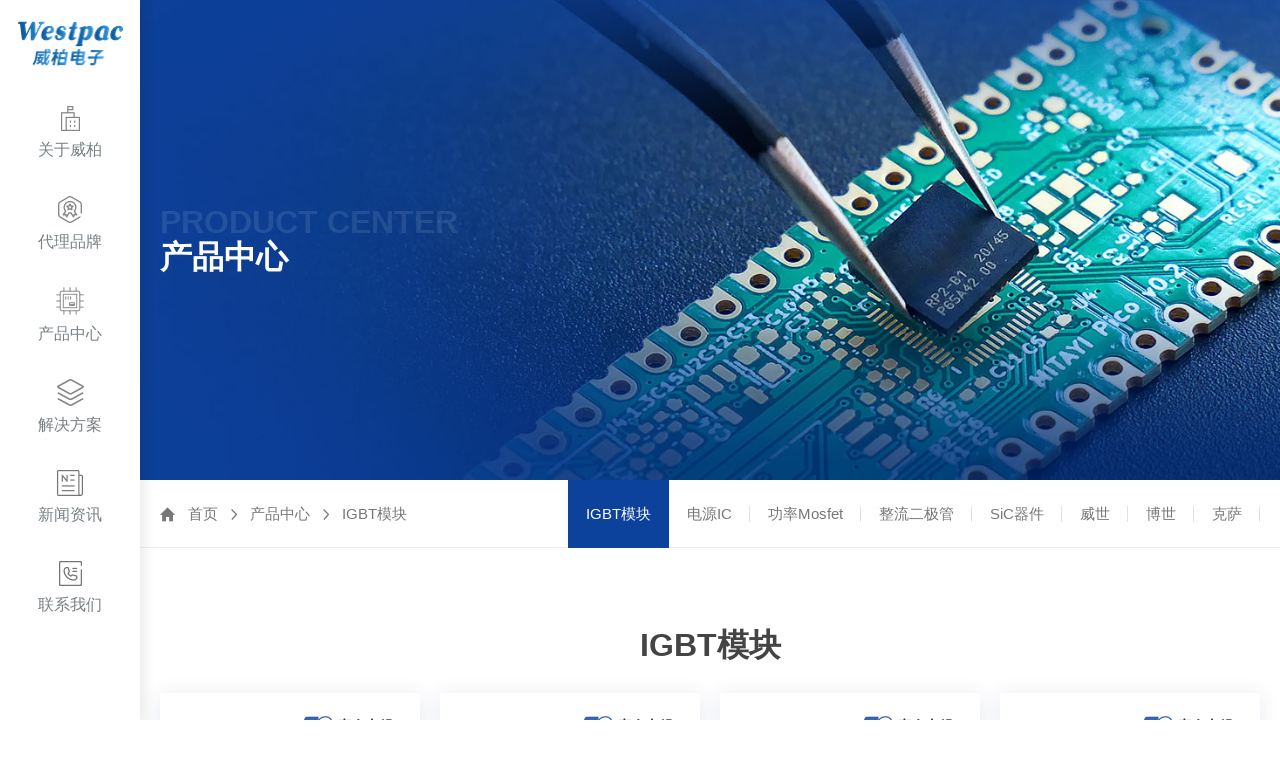

--- FILE ---
content_type: text/html; charset=utf-8
request_url: https://www.westpac-hk.com/mk/208.html
body_size: 5754
content:
<!DOCTYPE html>
<html lang="zh-CN">

<head>
    <title>IGBT模块 1-Pack</title>
<meta charset="utf-8" />
<meta name="renderer" content="webkit|ie-comp|ie-stand" />
<meta http-equiv="X-UA-Compatible" content="IE=Edge,chrome=1" />
<meta name="keywords" content="{pboot:sitekeywords}" />
<meta name="description" content="{pboot:sitedescription}" />
<meta name="viewport" content="initial-scale=1.0,width=device-width,height=device-height,minimum-scale=1.0,maximum-scale=1.0,user-scalable=no" />
<meta http-equiv="Cache-Control" content="no-transform" />
<meta http-equiv="Cache-Control" content="no-siteapp" />
<link rel="Shortcut Icon" href="/static/upload/image/20220902/1662102957176802.png">

<link rel="stylesheet" type="text/css" href="/template/default/css/reset.css?v=20220714030852" />
<link rel="stylesheet" type="text/css" href="/template/default/css/animate.css?v=20220806021136" />
<link rel="stylesheet" type="text/css" href="/template/default/css/common.css?v=20220715020416" />
<script src="/template/default/js/jquery.min.js?v=20220714012337"></script>
<script src="/template/default/js/wow.js?v=20220718005603"></script>
<script src="/template/default/js/common.js?v=20220805060617"></script>


    <link rel="stylesheet" type="text/css" href="/template/default/css/pages.css?v=20220907094036" />
</head>

<body>
    <!-- Header -->
    <div class="Header-wrapper">
        <a href="/" class="Header-logo"><img src="/static/upload/image/20221111/1668133455680255.png" alt=""></a>
        <div class="Header-navclick clearFix"><span></span></div>
        <div class="Header-shade"></div>
        <div class="Header-drop-close icon icon-guanbi"></div>
        <div class="Header-navbar">
            <ul class="navbarScroll">
                <!-- 选中 li 添加class="active" 一级导航不需要跳内页 -->
                
                <li class="">
                    <a href="javascript:void(0);" class="Header-menu">
                        <div class="icon">
                            <img src="/template/default/images/common/head1.png" alt="" class="s">
                            <img src="/template/default/images/common/head1H.png" alt="" class="h">
                        </div>
                        <div class="name">关于威柏</div>
                    </a>
                    <i class="Header-arrow"></i>
                    <div class="Header-drop">
                    	
                        <a href="/about#about">公司简介</a>
                        
                        <a href="/about#culture">企业文化</a>
                        
                        <a href="/about#history">发展历程</a>
                        
                        <a href="/about#honor">资质荣誉</a>
                        
                        <a href="/about#hexin">核心优势</a>
                        
                        <a href="/about#hezuo">合作客户</a>
                        
                        
                    </div>
                </li>
                
                
                <li class="">
                    <a href="javascript:void(0);" class="Header-menu">
                        <div class="icon">
                            <img src="/template/default/images/common/head2.png" alt="" class="s">
                            <img src="/template/default/images/common/head2H.png" alt="" class="h">
                        </div>
                        <div class="name">代理品牌</div>
                    </a>
                    <i class="Header-arrow"></i>
                    <div class="Header-drop">
                    	
                        <a href="/brand/171.html">富士电机</a>
                        
                        <a href="/brand/170.html">威世</a>
                        
                        <a href="/brand/169.html">博世</a>
                        
                        <a href="/brand/168.html">KVASER</a>
                        
                        <a href="/brand/125.html">富士通南大</a>
                        
                        <a href="/brand/124.html">京瓷</a>
                        
                        
                    </div>
                </li>
                
                
                <li class="">
                    <a href="javascript:void(0);" class="Header-menu">
                        <div class="icon">
                            <img src="/template/default/images/common/head3.png" alt="" class="s">
                            <img src="/template/default/images/common/head3H.png" alt="" class="h">
                        </div>
                        <div class="name">产品中心</div>
                    </a>
                    <i class="Header-arrow"></i>
                    <div class="Header-drop">
                    	
                        <a href="/mk">IGBT模块</a>
                        
                        <a href="/dyic">电源IC</a>
                        
                        <a href="/gl">功率Mosfet</a>
                        
                        <a href="/zlejg">整流二极管</a>
                        
                        <a href="/qj">SiC器件</a>
                        
                        <a href="/ws">威世</a>
                        
                        <a href="/bs">博世</a>
                        
                        <a href="/ks">克萨</a>
                        
                        
                    </div>
                </li>
                
                
                <li class="">
                    <a href="javascript:void(0);" class="Header-menu">
                        <div class="icon">
                            <img src="/template/default/images/common/head4.png" alt="" class="s">
                            <img src="/template/default/images/common/head4H.png" alt="" class="h">
                        </div>
                        <div class="name">解决方案</div>
                    </a>
                    <i class="Header-arrow"></i>
                    <div class="Header-drop">
                    	
                        <a href="/solution/149.html">威柏电子技术</a>
                        
                        <a href="/solution/148.html">Kvaser</a>
                        
                        <a href="/solution/147.html">富士通南大</a>
                        
                        <a href="/solution/146.html">RA Consulting</a>
                        
                        <a href="/solution/145.html">英福思科技</a>
                        
                        <a href="/solution/120.html">德国BTC</a>
                        
                        
                    </div>
                </li>
                
                
                <li class="">
                    <a href="javascript:void(0);" class="Header-menu">
                        <div class="icon">
                            <img src="/template/default/images/common/head5.png" alt="" class="s">
                            <img src="/template/default/images/common/head5H.png" alt="" class="h">
                        </div>
                        <div class="name">新闻资讯</div>
                    </a>
                    <i class="Header-arrow"></i>
                    <div class="Header-drop">
                    	
                        <a href="/hydt">行业动态</a>
                        
                        
                    </div>
                </li>
                
                
                <li class="">
                    <a href="javascript:void(0);" class="Header-menu">
                        <div class="icon">
                            <img src="/template/default/images/common/head6.png" alt="" class="s">
                            <img src="/template/default/images/common/head6H.png" alt="" class="h">
                        </div>
                        <div class="name">联系我们</div>
                    </a>
                    <i class="Header-arrow"></i>
                    <div class="Header-drop">
                    	
                        <a href="/contact#zongbu">香港总部</a>
                        
                        <a href="/contact#ban">国内办事处</a>
                        
                        <a href="/contact#mess">在线留言</a>
                        
                        
                    </div>
                </li>
                
            </ul>
        </div>
    </div>
    <!-- Container -->
    <div class="Container-wrapper">
        
<div class="sonBan">
    <img src="/template/default/images/pages/proBan.jpg" alt="" class="sonBan-bg">
    <div class="sonBan-cont white fs40 fw7">
        <div class="contain">
            <div class="text">
	Product Center
</div>
<div class="title">
	产品中心
</div>
        </div>
    </div>
</div>

<!-- 这里不一样 是锚点 -->
<div class="sonBar">
    <div class="contain flex">
        <div class="sonBar-place">
            <a href="/"><i class="icon icon-zhuye"></i></a>
            <a href="/">首页</a> <a href="/pro">产品中心</a> <a href="/mk">IGBT模块</a>
        </div>
        <div class="sonBar-menu">
            <div class="sonBar-menu-scroll">
                
                <a href="/mk" class="active">IGBT模块</a>
                
                <a href="/dyic" class="">电源IC</a>
                
                <a href="/gl" class="">功率Mosfet</a>
                
                <a href="/zlejg" class="">整流二极管</a>
                
                <a href="/qj" class="">SiC器件</a>
                
                <a href="/ws" class="">威世</a>
                
                <a href="/bs" class="">博世</a>
                
                <a href="/ks" class="">克萨</a>
                
                
            </div>
        </div>
    </div>
</div>
        <div class="pro section pt100 pb110">
            <div class="contain">
                <div class="sonTitle">
                    <div class="title fs42 fw7 c4">IGBT模块</div>
                    <div class="text fs16 mt14 c6"></div>
                </div>
                <div class="pro-list mt40">
                    <div class="pro-ul flex">
                        <!-- 没有产品详情页，跳外链 -->
                        
                        <div class="pro-link">
                            <div class="pro-link-box">
                                <div class="hint">
                                
                                    <img src="/template/default/images/pages/proic.png" alt="">
                                
                                </div>
                                <a href="https://www.fujielectric.com.cn/show-184.html" target="_blank" class="image"><img src="/static/upload/image/20220826/1661483923144382.png" alt=""></a>
                                <div class="cont">
                                    <div class="title fs20 c3 lm lm1"><a href="https://www.fujielectric.com.cn/show-184.html" target="_blank">IGBT模块 斩波器</a></div>
                                    <div class="text fs14 lh24 c8 lm lm2 mt12">从此处查看IGBT模块 斩波器的数据表、等效电路。</div>
                                    <div class="link"><a href="https://www.fujielectric.com.cn/show-184.html" target="_blank" class="flex-center fs16"><span>了解详情</span></a></div>
                                </div>
                            </div>
                        </div>
                        
                        <div class="pro-link">
                            <div class="pro-link-box">
                                <div class="hint">
                                
                                    <img src="/template/default/images/pages/proic.png" alt="">
                                
                                </div>
                                <a href="https://www.fujielectric.com.cn/show-182.html" target="_blank" class="image"><img src="/static/upload/image/20220826/1661484029449903.png" alt=""></a>
                                <div class="cont">
                                    <div class="title fs20 c3 lm lm1"><a href="https://www.fujielectric.com.cn/show-182.html" target="_blank">IGBT 2-Pack</a></div>
                                    <div class="text fs14 lh24 c8 lm lm2 mt12">2-Pack内置有半桥电路。 产品系列支持UPS、通用变频器、电力铁路、大型太阳能发电等的大范围转换器容量。 基础设施用途要求具有高可靠性，大功率模块和此产品能够满足这一需求。 标准产品为市场上普遍流通的外形，可兼容其他公司的产品。</div>
                                    <div class="link"><a href="https://www.fujielectric.com.cn/show-182.html" target="_blank" class="flex-center fs16"><span>了解详情</span></a></div>
                                </div>
                            </div>
                        </div>
                        
                        <div class="pro-link">
                            <div class="pro-link-box">
                                <div class="hint">
                                
                                    <img src="/template/default/images/pages/proic.png" alt="">
                                
                                </div>
                                <a href="https://www.fujielectric.com.cn/show-1275.html" target="_blank" class="image"><img src="/static/upload/image/20220826/1661484088792781.png" alt=""></a>
                                <div class="cont">
                                    <div class="title fs20 c3 lm lm1"><a href="https://www.fujielectric.com.cn/show-1275.html" target="_blank">IGBT模块 6-Pack</a></div>
                                    <div class="text fs14 lh24 c8 lm lm2 mt12">6-Pack是将3相变频器电路集成到1个模块上的产品，能够紧凑地设计主电路。 模块端子与印刷电路板的连接方面，有钎焊和无焊两种。 EconoPACK+　将DC输入和AC输出端子分离在两侧，能够紧凑地设计大容量3相变频器电路。</div>
                                    <div class="link"><a href="https://www.fujielectric.com.cn/show-1275.html" target="_blank" class="flex-center fs16"><span>了解详情</span></a></div>
                                </div>
                            </div>
                        </div>
                        
                        <div class="pro-link">
                            <div class="pro-link-box">
                                <div class="hint">
                                
                                    <img src="/template/default/images/pages/proic.png" alt="">
                                
                                </div>
                                <a href="https://www.fujielectric.com.cn/show-179.html" target="_blank" class="image"><img src="/static/upload/image/20220826/1661484142942399.png" alt=""></a>
                                <div class="cont">
                                    <div class="title fs20 c3 lm lm1"><a href="https://www.fujielectric.com.cn/show-179.html" target="_blank">IGBT模块 PIM</a></div>
                                    <div class="text fs14 lh24 c8 lm lm2 mt12">PIM（Power Integrated Module）是将3相变频器电路、二极管桥接电路、制动电路集成到1个模块上的产品，能够紧凑地设计主电路。 根据电动机容量，将小型轻量的小容量PIM和EconoPIM的两大类系列化。 模块端子与印刷电路板的连接包含钎焊和无焊两种，同时还准备了主端子排列不同的产品，能够满足各种需求。</div>
                                    <div class="link"><a href="https://www.fujielectric.com.cn/show-179.html" target="_blank" class="flex-center fs16"><span>了解详情</span></a></div>
                                </div>
                            </div>
                        </div>
                        
                        <div class="pro-link">
                            <div class="pro-link-box">
                                <div class="hint">
                                
                                    <img src="/template/default/images/pages/proic.png" alt="">
                                
                                </div>
                                <a href="https://www.fujielectric.com.cn/show-186.html" target="_blank" class="image"><img src="/static/upload/image/20220826/1661484190637421.png" alt=""></a>
                                <div class="cont">
                                    <div class="title fs20 c3 lm lm1"><a href="https://www.fujielectric.com.cn/show-186.html" target="_blank">3电平电源转换电路用IGBT模块</a></div>
                                    <div class="text fs14 lh24 c8 lm lm2 mt12">与2电平模块相比，输出波形近似正弦波，因此可实现LC滤波器小型化。另外，开关损耗降低一半，因此效率得以提高。针对太阳能发电、不间断电源装置等用途。 富士电机提供支持T/I型2种3电平电路的IGBT模块。特别是，T型AC开关采用本公司特有RB-IGBT（Reverse-Broking）芯片实现低损耗。</div>
                                    <div class="link"><a href="https://www.fujielectric.com.cn/show-186.html" target="_blank" class="flex-center fs16"><span>了解详情</span></a></div>
                                </div>
                            </div>
                        </div>
                        
                        <div class="pro-link">
                            <div class="pro-link-box">
                                <div class="hint">
                                
                                    <img src="/template/default/images/pages/proic.png" alt="">
                                
                                </div>
                                <a href="https://www.fujielectric.com.cn/show-215.html" target="_blank" class="image"><img src="/static/upload/image/20220826/1661484242976175.png" alt=""></a>
                                <div class="cont">
                                    <div class="title fs20 c3 lm lm1"><a href="https://www.fujielectric.com.cn/show-215.html" target="_blank">EV、HEV用IGBT模块</a></div>
                                    <div class="text fs14 lh24 c8 lm lm2 mt12">采用直接水冷铜散热片基础结构、实现了高功率密度和小型封装的EV、HEV用IGBT模块 产品中分别内置有6个IGBT和FWD。此外，还内置有用于检测温度的热敏电阻。</div>
                                    <div class="link"><a href="https://www.fujielectric.com.cn/show-215.html" target="_blank" class="flex-center fs16"><span>了解详情</span></a></div>
                                </div>
                            </div>
                        </div>
                        
                        <div class="pro-link">
                            <div class="pro-link-box">
                                <div class="hint">
                                
                                    <img src="/template/default/images/pages/proic.png" alt="">
                                
                                </div>
                                <a href="https://www.fujielectric.com.cn/show-212.html" target="_blank" class="image"><img src="/static/upload/image/20220826/1661484283382168.png" alt=""></a>
                                <div class="cont">
                                    <div class="title fs20 c3 lm lm1"><a href="https://www.fujielectric.com.cn/show-212.html" target="_blank">EV、HEV用IGBT IPM</a></div>
                                    <div class="text fs14 lh24 c8 lm lm2 mt12">内置有驱动电路和保护功能的EV、HEV用IGBT IPM</div>
                                    <div class="link"><a href="https://www.fujielectric.com.cn/show-212.html" target="_blank" class="flex-center fs16"><span>了解详情</span></a></div>
                                </div>
                            </div>
                        </div>
                        
                        <div class="pro-link">
                            <div class="pro-link-box">
                                <div class="hint">
                                
                                    <img src="/template/default/images/pages/proic.png" alt="">
                                
                                </div>
                                <a href="https://www.fujielectric.com.cn/show-191.html" target="_blank" class="image"><img src="/static/upload/image/20220826/1661484718737458.png" alt=""></a>
                                <div class="cont">
                                    <div class="title fs20 c3 lm lm1"><a href="https://www.fujielectric.com.cn/show-191.html" target="_blank">IGBT IPM</a></div>
                                    <div class="text fs14 lh24 c8 lm lm2 mt12">IPM内置有包含IGBT驱动电路和保护电路的控制IC，因而容易设计外围电路，从而能够确保系统的高可靠性。 适用于AC伺服系统、空调机、升降机等。 包括将15A-30A/600V系列化的小容量IPM、和包括400A/600V、200A/1200V 容量的V-IPM。 内置有过电流保护、短路保护、控制电源欠电压保护、过热保护，可输出警报信号。</div>
                                    <div class="link"><a href="https://www.fujielectric.com.cn/show-191.html" target="_blank" class="flex-center fs16"><span>了解详情</span></a></div>
                                </div>
                            </div>
                        </div>
                        
                    </div>
                </div>
                <div class="paging mt60">
    <div class="paging-menu">
        <a href="javascript:;" class="prev"></a>
        <a href="/mk/208.html" class="active">1</a><a href="/mk/208.html?page=2" class="">2</a>
        <a href="/mk/208.html?page=2" class="next"></a>
    </div>
</div>
            </div>
        </div>
    </div>
    <!-- 置顶 -->
    <div class="backTop"></div>
    <!-- 联系我们 -->
    <div class="contactUs">
	<div class="contain">
		<div class="name">
			请联系我们，威柏会在第一时间帮您解决!
		</div>
<a href="/contact#mess" class="link"><span>联系我们</span></a> 
	</div>
</div>
    <!-- Footer -->
    <div class="Footer-wrapper">
        <div class="contain">
            <div class="Footer-items flex">
                <div class="Footer-info">
                    <div class="Footer-info-logo"><a href="/"><img src="/static/upload/image/20221111/1668133584931942.png" alt=""></a></div>
                    <div class="Footer-info-address">
                    	
                        <a href="javascript:void(0);">香港</a>
                        
                        
                        <a href="javascript:void(0);">深圳</a>
                        
                        <a href="javascript:void(0);">上海</a>
                        
                        <a href="javascript:void(0);">成都</a>
                        
                        <a href="javascript:void(0);">武汉</a>
                        
                        <a href="javascript:void(0);">青岛</a>
                        
                        <a href="javascript:void(0);">北京</a>
                        
                        <a href="javascript:void(0);">西安</a>
                        
                        
                    </div>
                    <div class="Footer-info-cont">
                        <div class="items active">
                            <div class="add">香港九龙官塘成业街7号宁晋中心33楼A-B室</div>
                            <div class="rel">(852) 2763 5991</div>
                        </div>
                        
                        <div class="items">
                            <div class="add">深圳市福田区沙头街道泰然六路红松大厦A座9B</div>
                            <div class="rel">0755-8826 7606</div>
                        </div>
                        
                        <div class="items">
                            <div class="add">上海市徐汇区龙华中路596号绿地中心A座 612室</div>
                            <div class="rel">021-5489 1460</div>
                        </div>
                        
                        <div class="items">
                            <div class="add">成都市高新区吉瑞三路99号环球时代中心1栋4单元1618号</div>
                            <div class="rel">028-8554 0368</div>
                        </div>
                        
                        <div class="items">
                            <div class="add">湖北省武汉市洪山区群光中心2011-2012室</div>
                            <div class="rel">027-8713 9838</div>
                        </div>
                        
                        <div class="items">
                            <div class="add">青岛市黑龙江南路2号万科中心A座909</div>
                            <div class="rel">0532-8582 3798</div>
                        </div>
                        
                        <div class="items">
                            <div class="add">北京市朝阳区十里堡东恒时代三期17号楼2单元202</div>
                            <div class="rel">010-5963 0698</div>
                        </div>
                        
                        <div class="items">
                            <div class="add">西安市高新区科技路金桥国际广场B座1113室</div>
                            <div class="rel">029-8938 1667</div>
                        </div>
                        
                        
                    </div>
                </div>
                <div class="Footer-navbar">
                    <ul class="flex">
                    	
                        <li>
                            <a href="/about#about" class="Footer-menu">关于威柏</a>
                            <div class="Footer-drop">
                            	
                                <a href="/about#about">公司简介</a>
                                
                                <a href="/about#culture">企业文化</a>
                                
                                <a href="/about#history">发展历程</a>
                                
                                <a href="/about#honor">资质荣誉</a>
                                
                                <a href="/about#hexin">核心优势</a>
                                
                                <a href="/about#hezuo">合作客户</a>
                                
                            </div>
                        </li>
                        
                        
                        <li>
                            <a href="/brand" class="Footer-menu">代理品牌</a>
                            <div class="Footer-drop">
                            	
                                <a href="/brand/171.html">富士电机</a>
                                
                                <a href="/brand/170.html">威世</a>
                                
                                <a href="/brand/169.html">博世</a>
                                
                                <a href="/brand/168.html">KVASER</a>
                                
                                <a href="/brand/125.html">富士通南大</a>
                                
                                <a href="/brand/124.html">京瓷</a>
                                
                            </div>
                        </li>
                        
                        
                        <li>
                            <a href="/mk" class="Footer-menu">产品中心</a>
                            <div class="Footer-drop">
                            	
                                <a href="/mk">IGBT模块</a>
                                
                                <a href="/dyic">电源IC</a>
                                
                                <a href="/gl">功率Mosfet</a>
                                
                                <a href="/zlejg">整流二极管</a>
                                
                                <a href="/qj">SiC器件</a>
                                
                                <a href="/ws">威世</a>
                                
                                <a href="/bs">博世</a>
                                
                                <a href="/ks">克萨</a>
                                
                            </div>
                        </li>
                        
                        
                        <li>
                            <a href="/solution" class="Footer-menu">解决方案</a>
                            <div class="Footer-drop">
                            	
                                <a href="/solution/149.html">威柏电子技术</a>
                                
                                <a href="/solution/148.html">Kvaser</a>
                                
                                <a href="/solution/147.html">富士通南大</a>
                                
                                <a href="/solution/146.html">RA Consulting</a>
                                
                                <a href="/solution/145.html">英福思科技</a>
                                
                                <a href="/solution/120.html">德国BTC</a>
                                
                            </div>
                        </li>
                        
                        
                        <li>
                            <a href="/hydt" class="Footer-menu">新闻资讯</a>
                            <div class="Footer-drop">
                            	
                                <a href="/hydt">行业动态</a>
                                
                            </div>
                        </li>
                        
                        
                        <li>
                            <a href="/contact" class="Footer-menu">联系我们</a>
                            <div class="Footer-drop">
                            	
                                <a href="/contact#zongbu">香港总部</a>
                                
                                <a href="/contact#ban">国内办事处</a>
                                
                                <a href="/contact#mess">在线留言</a>
                                
                            </div>
                        </li>
                        
                    </ul>
                </div>
                <!-- <div class="Footer-code">
                    <img src="" alt="">
                    <p>关注微信公众号</p>
                </div> -->
            </div>
            <div class="Footer-copyright flex">
                <div class="info text flex"><p>Copyright © 2021-2022 深圳市威柏德电子有限公司 <a href="https://beian.miit.gov.cn/" target="_blank">粤ICP备2022087162号</a></p></div>
                <div class="info link flex">
                    <p><a href="/lawer">法律声明</a></p>
                    <p><a href="/website">网站地图</a></p>
                    <p><a href="https://www.szmynet.com/" target="_blank">技术支持</a></p>
                </div>
            </div>
        </div>
    </div>

    <script type="text/javascript">
        $(function () {});
        $(".sonTitle").addClass("wow fadeInUp").attr("data-wow-delay",'0.3s');
        $(".pro-link").each(function(n){if(n>=4){n=n%4}$(this).addClass("wow fadeInUp").attr("data-wow-delay",0.12*(n+1)+'s');});
        $(".paging").addClass("wow fadeInUp").attr("data-wow-delay",'0.3s');
        wow = new WOW({boxClass: 'wow',animateClass: 'animated',offset: 0,mobile: false,live: true});wow.init();
    </script>
</body>

</html>


--- FILE ---
content_type: text/css
request_url: https://www.westpac-hk.com/template/default/css/reset.css?v=20220714030852
body_size: 9833
content:
@charset "utf-8";
*{box-sizing:border-box;}
*::before, *::after{box-sizing:border-box;}
*:focus{outline:none;}
body, h1, h2, h3, h4, h5, h6, hr, p, blockquote, dl, dt, dd, ul, ol, li, pre, form, fieldset, legend, button, input, textarea, th, td{margin: 0;padding: 0;}
body {background:#fff;-webkit-text-size-adjust:100%;color: #666;overflow-x: hidden;}
h1, h2, h3, h4, h5, h6{font-size: 100%;font-weight: normal;overflow: visible;line-height: 1.32;}
p{line-height: 1.28;}
address, cite, dfn, var{font-style: normal;}
code, kbd, pre, samp{font-family: courier new, courier, monospace; }
small{font-size: 12px;}
ul, ol{list-style: none;}
a{color: inherit;text-decoration: none;cursor: pointer;border: 0;user-select: none;}
sup, sub{font-size: inherit;display: inline-block;line-height: 1;transform: scale(0.8);}
sup{vertical-align: text-top;margin: -4px 0 0 2px;}
sub{vertical-align: text-bottom;margin: 0 0 0 2px;}
span{line-height: inherit;}
legend{color: #000;}
fieldset, img{border: 0;}
button, input, select, textarea{font-size: 100%;border-radius: 0;}
button{border: none;background: none;outline:none;appearance:none;-moz-appearance:none;-webkit-appearance: none;}
select{border: none;appearance:none;-moz-appearance:none;-webkit-appearance:none;background: url('../images/common/select.svg') no-repeat right 10px center/14px auto;}
textarea{resize:none;border: none;}
select, button, input, img{vertical-align: middle;}
table{border-collapse: collapse; border-spacing: 0; }
article, aside, details, figcaption, figure, footer, header, hgroup, menu, nav, section, summary, time, mark, audio, video{display: block;margin: 0;padding: 0;}
mark{background: #ff0;}
input{border: none;appearance:none;-moz-appearance:none;outline:none;-webkit-appearance: none;}
input:focus{outline:none;}
/* IE提示 */
.popIE{display: none;position: fixed;z-index: 999999999;width: 100%;height: 100%;top: 0;left: 0;background: rgba(0, 0, 0, 0.5);}
.popIE-contain{position: absolute;background: #fff;width: 440px;left: 50%;top: 100px;margin-left: -220px;padding: 40px 20px;text-align: center;border-radius: 6px;box-shadow: 0 4px 16px 2px rgba(255, 255, 255, 0.2);}
.popIE-hint{font-size: 16px;color: #ff0000;}
.popIE-link{width: 100%;margin-top: 16px;font-size: 0;}
.popIE-link span, .popIE-link a{display: inline-block;vertical-align: middle;font-size: 14px;line-height: 1.2;color: #666;}
.popIE-link a{margin-right: 12px;text-decoration: underline;transition: all .4s ease;}
.popIE-link a:last-child{margin-right: 0;}
.popIE-link a:hover{color: #0014ff;}
.popIE-close{position: absolute;width: 36px;height: 36px;right: 0;top: 0;text-align: center;line-height: 36px;font-size: 16px;color: #666;cursor: pointer;}
/* 清除浮动 */
.clearFix {*zoom:1}
.clearFix:before, .clearFix:after {display:table;content:""}
.clearFix:after {clear:both}
/* 恢复初始 */
.recover{width: auto;}
.recover p{line-height: inherit;}
.recover img,.recover video,.recover canvas,.recover iframe{max-width: 100%;}
.recover h1,.recover h2,.recover h3,.recover h4,.recover h5,.recover h6{font-weight: bold;line-height: normal;}
.recover h1{font-size: 2em;}.recover h2{font-size: 1.5em;}.recover h3{font-size: 1.17em;}.recover h4{font-size: 1em;}.recover h5{font-size: 0.83em;}.recover h6{font-size: 0.67em;}
.recover a{color: #0062ff;text-decoration: underline;}
.recover ul{list-style: disc;padding-left: 1em;}
.recover ol{list-style: decimal;padding-left: 1em;}
.recover table{max-width: 100%;border: 1px solid #d2d2d2;border-width:1px 0px 0px 1px;}
.recover td,.recover th{border: solid #d2d2d2;border-width:0px 1px 1px 0px;padding: 10px;}

/* =======================================================自定义========================================================= */
/* placeholder样式 */
input::-webkit-input-placeholder{color: #999;font-size: 16px;}
input:-moz-placeholder{color: #999;font-size: 16px;}
input::-moz-placeholder{color: #999;font-size: 16px;}
input:-ms-input-placeholder{color: #999;font-size: 16px;}
textarea::-webkit-input-placeholder{color: #999;font-size: 16px;}
textarea:-moz-placeholder{color: #999;font-size: 16px;}
textarea::-moz-placeholder{color: #999;font-size: 16px;}
textarea:-ms-input-placeholder{color: #999;font-size: 16px;}
/* HTML滚动条样式 */
html::-webkit-scrollbar {width: 6px;}
html::-webkit-scrollbar-thumb {background: #0c419c;}
html::-webkit-scrollbar-track {background: #f1f1f1;}
html{scrollbar-color:#0c419c #f1f1f1;scrollbar-width:thin;}
html{scrollbar-face-color: #0c419c;scrollbar-shadow-color: #0c419c;scrollbar-arrow-color: #000;scrollbar-track-color: #f1f1f1;}
/* 基本设置 */
.toPlace{position: relative;top: 0;display: block;height: 0;overflow: hidden;}
p br{content: "";display: block;height: 24px;}
@media all and (max-width:1599px) {p br{height: 18px;}}
@media all and (max-width:640px) {p br{height: 10px;}.toPlace{top: -60px;}}
/* 引入字体 */
@font-face{font-family:'';src: url('../fonts');}
/* 
    设置默认字体
    "宋体", "SimSun", "\5B8B\4F53"
    "黑体", "SimHei", "\9ED1\4F53"
    "楷体", "KaiTi", "\6977\4F53"
    "微软雅黑", "Microsoft Yahei", "\5FAE\8F6F\96C5\9ED1"
    "微软正黑体", "Microsoft JhengHei", "\5FAE\x8F6F\6B63\9ED1\4F53"
    "思源黑体 CN", "Source Han Sans CN", "noto sans"
    "思源宋体", "Source Han Serif SC"
*/
body,button, input, select, textarea{font: 14px/1.5 "微软雅黑", "Microsoft Yahei", "\5FAE\8F6F\96C5\9ED1", Arial, tahoma, Helvetica, sans-serif;}
/* font-weight对应：Light=300, Regular=400, Medium=500, Bold=700 */

/* =======================================================end========================================================= */
/* 文字竖排 */
.verticalWords{writing-mode: vertical-lr;writing-mode: tb-lr;white-space: nowrap;}
/* 文字限制一行 */
.lineLimit{overflow:hidden;white-space:nowrap;text-overflow:ellipsis;}
/* 文字限制多行 修改行数-webkit-line-clamp: 2;【兼容必须限高】 */
.lineLimits{overflow: hidden;-webkit-line-clamp: 2;display: -webkit-box;text-overflow: ellipsis;-webkit-box-orient: vertical;}
/* 快速设置模板 */
img,video,canvas{max-width: 100%;object-fit: cover;}
.none{display: none !important;}
.black{color: #000;}.white{color: #fff;}
.c1{color: #111;}.c2{color: #222;}.c3{color: #333;}.c4{color: #444;}.c5{color: #555;}.c6{color: #666;}.c7{color: #777;}.c8{color: #888;}.c9{color: #999;}
.bgImage{background-repeat: no-repeat;background-size: cover;background-position: center;}
.cont p, .hint p, .text p, .title p, .list p, .items p, .name p, .desc p{line-height: inherit;}
.flex{display: flex;flex-wrap: wrap;}
.center{text-align: center;}
.flex-center{display: flex;flex-wrap: wrap;flex-direction: column;align-items: center;justify-content: center;text-align: center;}
.pc{display: block;}.mb{display: none;}
@media all and (max-width:640px) {.pc{display: none;}.mb{display: block;}}
/* 样式模板 */
.fw3{font-weight: 300;}.fw4{font-weight: 400;}.fw5{font-weight: 500;}.fw7{font-weight: 700;}
.pt10{padding-top: 10px;}.pt20{padding-top: 20px;}.pt30{padding-top: 30px;}.pt40{padding-top: 40px;}.pt50{padding-top: 50px;}.pt60{padding-top: 60px;}.pt70{padding-top: 70px;}.pt80{padding-top: 80px;}.pt90{padding-top: 90px;}.pt100{padding-top: 100px;}.pt110{padding-top: 110px;}.pt120{padding-top: 120px;}.pt130{padding-top: 130px;}.pt140{padding-top: 140px;}.pt150{padding-top: 150px;}.pt160{padding-top: 160px;}.pt170{padding-top: 170px;}.pt180{padding-top: 180px;}.pt190{padding-top: 190px;}.pt200{padding-top: 200px;}
.pb10{padding-bottom: 10px;}.pb20{padding-bottom: 20px;}.pb30{padding-bottom: 30px;}.pb40{padding-bottom: 40px;}.pb50{padding-bottom: 50px;}.pb60{padding-bottom: 60px;}.pb70{padding-bottom: 70px;}.pb80{padding-bottom: 80px;}.pb90{padding-bottom: 90px;}.pb100{padding-bottom: 100px;}.pb110{padding-bottom: 110px;}.pb120{padding-bottom: 120px;}.pb130{padding-bottom: 130px;}.pb140{padding-bottom: 140px;}.pb150{padding-bottom: 150px;}.pb160{padding-bottom: 160px;}.pb170{padding-bottom: 170px;}.pb180{padding-bottom: 180px;}.pb190{padding-bottom: 190px;}.pb200{padding-bottom: 200px;}
.mt2{margin-top: 2px;}.mt4{margin-top: 4px;}.mt6{margin-top: 6px;}.mt8{margin-top: 8px;}.mt10{margin-top: 10px;}.mt12{margin-top: 12px;}.mt14{margin-top: 14px;}.mt16{margin-top: 16px;}.mt18{margin-top: 18px;}.mt20{margin-top: 20px;}.mt22{margin-top: 22px;}.mt24{margin-top: 24px;}.mt26{margin-top: 26px;}.mt28{margin-top: 28px;}.mt30{margin-top: 30px;}.mt32{margin-top: 32px;}.mt34{margin-top: 34px;}.mt36{margin-top: 36px;}.mt38{margin-top: 38px;}.mt40{margin-top: 40px;}.mt42{margin-top: 42px;}.mt44{margin-top: 44px;}.mt46{margin-top: 46px;}.mt48{margin-top: 48px;}.mt50{margin-top: 50px;}.mt52{margin-top: 52px;}.mt54{margin-top: 54px;}.mt56{margin-top: 56px;}.mt58{margin-top: 58px;}.mt60{margin-top: 60px;}.mt62{margin-top: 62px;}.mt64{margin-top: 64px;}.mt66{margin-top: 66px;}.mt68{margin-top: 68px;}.mt70{margin-top: 70px;}.mt72{margin-top: 72px;}.mt74{margin-top: 74px;}.mt76{margin-top: 76px;}.mt78{margin-top: 78px;}.mt80{margin-top: 80px;}.mt82{margin-top: 82px;}.mt84{margin-top: 84px;}.mt86{margin-top: 86px;}.mt88{margin-top: 88px;}.mt90{margin-top: 90px;}.mt92{margin-top: 92px;}.mt94{margin-top: 94px;}.mt96{margin-top: 96px;}.mt98{margin-top: 98px;}.mt100{margin-top: 100px;}
.fs12{font-size: 12px;}.fs13{font-size: 13px;}.fs14{font-size: 14px;}.fs15{font-size: 15px;}.fs16{font-size: 16px;}.fs17{font-size: 17px;}.fs18{font-size: 18px;}.fs19{font-size: 19px;}.fs20{font-size: 20px;}.fs21{font-size: 21px;}.fs22{font-size: 22px;}.fs23{font-size: 23px;}.fs24{font-size: 24px;}.fs25{font-size: 25px;}.fs26{font-size: 26px;}.fs27{font-size: 27px;}.fs28{font-size: 28px;}.fs29{font-size: 29px;}.fs30{font-size: 30px;}.fs31{font-size: 31px;}.fs32{font-size: 32px;}.fs33{font-size: 33px;}.fs34{font-size: 34px;}.fs35{font-size: 35px;}.fs36{font-size: 36px;}.fs37{font-size: 37px;}.fs38{font-size: 38px;}.fs39{font-size: 39px;}.fs40{font-size: 40px;}.fs41{font-size: 41px;}.fs42{font-size: 42px;}.fs43{font-size: 43px;}.fs44{font-size: 44px;}.fs45{font-size: 45px;}.fs46{font-size: 46px;}.fs47{font-size: 47px;}.fs48{font-size: 48px;}.fs49{font-size: 49px;}.fs50{font-size: 50px;}.fs51{font-size: 51px;}.fs52{font-size: 52px;}.fs53{font-size: 53px;}.fs54{font-size: 54px;}.fs55{font-size: 55px;}.fs56{font-size: 56px;}.fs57{font-size: 57px;}.fs58{font-size: 58px;}.fs59{font-size: 59px;}.fs60{font-size: 60px;}.fs61{font-size: 61px;}.fs62{font-size: 62px;}.fs63{font-size: 63px;}.fs64{font-size: 64px;}.fs65{font-size: 65px;}.fs66{font-size: 66px;}.fs67{font-size: 67px;}.fs68{font-size: 68px;}.fs69{font-size: 69px;}.fs70{font-size: 70px;}.fs71{font-size: 71px;}.fs72{font-size: 72px;}.fs73{font-size: 73px;}.fs74{font-size: 74px;}.fs75{font-size: 75px;}.fs76{font-size: 76px;}.fs77{font-size: 77px;}.fs78{font-size: 78px;}.fs79{font-size: 79px;}.fs80{font-size: 80px;}.fs81{font-size: 81px;}.fs82{font-size: 82px;}.fs83{font-size: 83px;}.fs84{font-size: 84px;}.fs85{font-size: 85px;}.fs86{font-size: 86px;}.fs87{font-size: 87px;}.fs88{font-size: 88px;}.fs89{font-size: 89px;}.fs90{font-size: 90px;}.fs91{font-size: 91px;}.fs92{font-size: 92px;}.fs93{font-size: 93px;}.fs94{font-size: 94px;}.fs95{font-size: 95px;}.fs96{font-size: 96px;}.fs97{font-size: 97px;}.fs98{font-size: 98px;}.fs99{font-size: 99px;}.fs100{font-size: 100px;}
.lh15{line-height: 15px;}.lh16{line-height: 16px;}.lh17{line-height: 17px;}.lh18{line-height: 18px;}.lh19{line-height: 19px;}.lh20{line-height: 20px;}.lh21{line-height: 21px;}.lh22{line-height: 22px;}.lh23{line-height: 23px;}.lh24{line-height: 24px;}.lh25{line-height: 25px;}.lh26{line-height: 26px;}.lh27{line-height: 27px;}.lh28{line-height: 28px;}.lh29{line-height: 29px;}.lh30{line-height: 30px;}.lh31{line-height: 31px;}.lh32{line-height: 32px;}.lh33{line-height: 33px;}.lh34{line-height: 34px;}.lh35{line-height: 35px;}.lh36{line-height: 36px;}.lh37{line-height: 37px;}.lh38{line-height: 38px;}.lh39{line-height: 39px;}.lh40{line-height: 40px;}.lh41{line-height: 41px;}.lh42{line-height: 42px;}.lh43{line-height: 43px;}.lh44{line-height: 44px;}.lh45{line-height: 45px;}.lh46{line-height: 46px;}.lh47{line-height: 47px;}.lh48{line-height: 48px;}.lh49{line-height: 49px;}.lh50{line-height: 50px;}
.lm{overflow: hidden;display: -webkit-box;text-overflow: ellipsis;-webkit-box-orient: vertical;}.lm1,.lmm1{white-space:nowrap;display: block;-webkit-box-orient: inherit;overflow:hidden;text-overflow:ellipsis;}.lm2,.lmm2{-webkit-line-clamp: 2;}.lm3,.lmm3{-webkit-line-clamp: 3;}.lm4,.lmm4{-webkit-line-clamp: 4;}.lm5,.lmm5{-webkit-line-clamp: 5;}
.lh15.lm2{height: 30px;}.lh15.lm3{height: 45px;}.lh15.lm4{height: 60px;}.lh15.lm5{height: 75px;}.lh16.lm2{height: 32px;}.lh16.lm3{height: 48px;}.lh16.lm4{height: 64px;}.lh16.lm5{height: 80px;}.lh17.lm2{height: 34px;}.lh17.lm3{height: 51px;}.lh17.lm4{height: 68px;}.lh17.lm5{height: 85px;}.lh18.lm2{height: 36px;}.lh18.lm3{height: 54px;}.lh18.lm4{height: 72px;}.lh18.lm5{height: 90px;}.lh19.lm2{height: 38px;}.lh19.lm3{height: 57px;}.lh19.lm4{height: 76px;}.lh19.lm5{height: 95px;}.lh20.lm2{height: 40px;}.lh20.lm3{height: 60px;}.lh20.lm4{height: 80px;}.lh20.lm5{height: 100px;}.lh21.lm2{height: 42px;}.lh21.lm3{height: 63px;}.lh21.lm4{height: 84px;}.lh21.lm5{height: 105px;}.lh22.lm2{height: 44px;}.lh22.lm3{height: 66px;}.lh22.lm4{height: 88px;}.lh22.lm5{height: 110px;}.lh23.lm2{height: 46px;}.lh23.lm3{height: 69px;}.lh23.lm4{height: 92px;}.lh23.lm5{height: 115px;}.lh24.lm2{height: 48px;}.lh24.lm3{height: 72px;}.lh24.lm4{height: 96px;}.lh24.lm5{height: 120px;}.lh25.lm2{height: 50px;}.lh25.lm3{height: 75px;}.lh25.lm4{height: 100px;}.lh25.lm5{height: 125px;}.lh26.lm2{height: 52px;}.lh26.lm3{height: 78px;}.lh26.lm4{height: 104px;}.lh26.lm5{height: 130px;}.lh27.lm2{height: 54px;}.lh27.lm3{height: 81px;}.lh27.lm4{height: 108px;}.lh27.lm5{height: 135px;}.lh28.lm2{height: 56px;}.lh28.lm3{height: 84px;}.lh28.lm4{height: 112px;}.lh28.lm5{height: 140px;}.lh29.lm2{height: 58px;}.lh29.lm3{height: 87px;}.lh29.lm4{height: 116px;}.lh29.lm5{height: 145px;}.lh30.lm2{height: 60px;}.lh30.lm3{height: 90px;}.lh30.lm4{height: 120px;}.lh30.lm5{height: 150px;}.lh31.lm2{height: 62px;}.lh31.lm3{height: 93px;}.lh31.lm4{height: 124px;}.lh31.lm5{height: 155px;}.lh32.lm2{height: 64px;}.lh32.lm3{height: 96px;}.lh32.lm4{height: 128px;}.lh32.lm5{height: 160px;}.lh33.lm2{height: 66px;}.lh33.lm3{height: 99px;}.lh33.lm4{height: 132px;}.lh33.lm5{height: 165px;}.lh34.lm2{height: 68px;}.lh34.lm3{height: 102px;}.lh34.lm4{height: 136px;}.lh34.lm5{height: 170px;}.lh35.lm2{height: 70px;}.lh35.lm3{height: 105px;}.lh35.lm4{height: 140px;}.lh35.lm5{height: 175px;}.lh36.lm2{height: 72px;}.lh36.lm3{height: 108px;}.lh36.lm4{height: 144px;}.lh36.lm5{height: 180px;}.lh37.lm2{height: 74px;}.lh37.lm3{height: 111px;}.lh37.lm4{height: 148px;}.lh37.lm5{height: 185px;}.lh38.lm2{height: 76px;}.lh38.lm3{height: 114px;}.lh38.lm4{height: 152px;}.lh38.lm5{height: 190px;}.lh39.lm2{height: 78px;}.lh39.lm3{height: 117px;}.lh39.lm4{height: 156px;}.lh39.lm5{height: 195px;}.lh40.lm2{height: 80px;}.lh40.lm3{height: 120px;}.lh40.lm4{height: 160px;}.lh40.lm5{height: 200px;}.lh41.lm2{height: 82px;}.lh41.lm3{height: 123px;}.lh41.lm4{height: 164px;}.lh41.lm5{height: 205px;}.lh42.lm2{height: 84px;}.lh42.lm3{height: 126px;}.lh42.lm4{height: 168px;}.lh42.lm5{height: 210px;}.lh43.lm2{height: 86px;}.lh43.lm3{height: 129px;}.lh43.lm4{height: 172px;}.lh43.lm5{height: 215px;}.lh44.lm2{height: 88px;}.lh44.lm3{height: 132px;}.lh44.lm4{height: 176px;}.lh44.lm5{height: 220px;}.lh45.lm2{height: 90px;}.lh45.lm3{height: 135px;}.lh45.lm4{height: 180px;}.lh45.lm5{height: 225px;}.lh46.lm2{height: 92px;}.lh46.lm3{height: 138px;}.lh46.lm4{height: 184px;}.lh46.lm5{height: 230px;}.lh47.lm2{height: 94px;}.lh47.lm3{height: 141px;}.lh47.lm4{height: 188px;}.lh47.lm5{height: 235px;}.lh48.lm2{height: 96px;}.lh48.lm3{height: 144px;}.lh48.lm4{height: 192px;}.lh48.lm5{height: 240px;}.lh49.lm2{height: 98px;}.lh49.lm3{height: 147px;}.lh49.lm4{height: 196px;}.lh49.lm5{height: 245px;}.lh50.lm2{height: 100px;}.lh50.lm3{height: 150px;}.lh50.lm4{height: 200px;}.lh50.lm5{height: 250px;}
.lh15.lmm2{max-height: 30px;}.lh15.lmm3{max-height: 45px;}.lh15.lmm4{max-height: 60px;}.lh15.lmm5{max-height: 75px;}.lh16.lmm2{max-height: 32px;}.lh16.lmm3{max-height: 48px;}.lh16.lmm4{max-height: 64px;}.lh16.lmm5{max-height: 80px;}.lh17.lmm2{max-height: 34px;}.lh17.lmm3{max-height: 51px;}.lh17.lmm4{max-height: 68px;}.lh17.lmm5{max-height: 85px;}.lh18.lmm2{max-height: 36px;}.lh18.lmm3{max-height: 54px;}.lh18.lmm4{max-height: 72px;}.lh18.lmm5{max-height: 90px;}.lh19.lmm2{max-height: 38px;}.lh19.lmm3{max-height: 57px;}.lh19.lmm4{max-height: 76px;}.lh19.lmm5{max-height: 95px;}.lh20.lmm2{max-height: 40px;}.lh20.lmm3{max-height: 60px;}.lh20.lmm4{max-height: 80px;}.lh20.lmm5{max-height: 100px;}.lh21.lmm2{max-height: 42px;}.lh21.lmm3{max-height: 63px;}.lh21.lmm4{max-height: 84px;}.lh21.lmm5{max-height: 105px;}.lh22.lmm2{max-height: 44px;}.lh22.lmm3{max-height: 66px;}.lh22.lmm4{max-height: 88px;}.lh22.lmm5{max-height: 110px;}.lh23.lmm2{max-height: 46px;}.lh23.lmm3{max-height: 69px;}.lh23.lmm4{max-height: 92px;}.lh23.lmm5{max-height: 115px;}.lh24.lmm2{max-height: 48px;}.lh24.lmm3{max-height: 72px;}.lh24.lmm4{max-height: 96px;}.lh24.lmm5{max-height: 120px;}.lh25.lmm2{max-height: 50px;}.lh25.lmm3{max-height: 75px;}.lh25.lmm4{max-height: 100px;}.lh25.lmm5{max-height: 125px;}.lh26.lmm2{max-height: 52px;}.lh26.lmm3{max-height: 78px;}.lh26.lmm4{max-height: 104px;}.lh26.lmm5{max-height: 130px;}.lh27.lmm2{max-height: 54px;}.lh27.lmm3{max-height: 81px;}.lh27.lmm4{max-height: 108px;}.lh27.lmm5{max-height: 135px;}.lh28.lmm2{max-height: 56px;}.lh28.lmm3{max-height: 84px;}.lh28.lmm4{max-height: 112px;}.lh28.lmm5{max-height: 140px;}.lh29.lmm2{max-height: 58px;}.lh29.lmm3{max-height: 87px;}.lh29.lmm4{max-height: 116px;}.lh29.lmm5{max-height: 145px;}.lh30.lmm2{max-height: 60px;}.lh30.lmm3{max-height: 90px;}.lh30.lmm4{max-height: 120px;}.lh30.lmm5{max-height: 150px;}.lh31.lmm2{max-height: 62px;}.lh31.lmm3{max-height: 93px;}.lh31.lmm4{max-height: 124px;}.lh31.lmm5{max-height: 155px;}.lh32.lmm2{max-height: 64px;}.lh32.lmm3{max-height: 96px;}.lh32.lmm4{max-height: 128px;}.lh32.lmm5{max-height: 160px;}.lh33.lmm2{max-height: 66px;}.lh33.lmm3{max-height: 99px;}.lh33.lmm4{max-height: 132px;}.lh33.lmm5{max-height: 165px;}.lh34.lmm2{max-height: 68px;}.lh34.lmm3{max-height: 102px;}.lh34.lmm4{max-height: 136px;}.lh34.lmm5{max-height: 170px;}.lh35.lmm2{max-height: 70px;}.lh35.lmm3{max-height: 105px;}.lh35.lmm4{max-height: 140px;}.lh35.lmm5{max-height: 175px;}.lh36.lmm2{max-height: 72px;}.lh36.lmm3{max-height: 108px;}.lh36.lmm4{max-height: 144px;}.lh36.lmm5{max-height: 180px;}.lh37.lmm2{max-height: 74px;}.lh37.lmm3{max-height: 111px;}.lh37.lmm4{max-height: 148px;}.lh37.lmm5{max-height: 185px;}.lh38.lmm2{max-height: 76px;}.lh38.lmm3{max-height: 114px;}.lh38.lmm4{max-height: 152px;}.lh38.lmm5{max-height: 190px;}.lh39.lmm2{max-height: 78px;}.lh39.lmm3{max-height: 117px;}.lh39.lmm4{max-height: 156px;}.lh39.lmm5{max-height: 195px;}.lh40.lmm2{max-height: 80px;}.lh40.lmm3{max-height: 120px;}.lh40.lmm4{max-height: 160px;}.lh40.lmm5{max-height: 200px;}.lh41.lmm2{max-height: 82px;}.lh41.lmm3{max-height: 123px;}.lh41.lmm4{max-height: 164px;}.lh41.lmm5{max-height: 205px;}.lh42.lmm2{max-height: 84px;}.lh42.lmm3{max-height: 126px;}.lh42.lmm4{max-height: 168px;}.lh42.lmm5{max-height: 210px;}.lh43.lmm2{max-height: 86px;}.lh43.lmm3{max-height: 129px;}.lh43.lmm4{max-height: 172px;}.lh43.lmm5{max-height: 215px;}.lh44.lmm2{max-height: 88px;}.lh44.lmm3{max-height: 132px;}.lh44.lmm4{max-height: 176px;}.lh44.lmm5{max-height: 220px;}.lh45.lmm2{max-height: 90px;}.lh45.lmm3{max-height: 135px;}.lh45.lmm4{max-height: 180px;}.lh45.lmm5{max-height: 225px;}.lh46.lmm2{max-height: 92px;}.lh46.lmm3{max-height: 138px;}.lh46.lmm4{max-height: 184px;}.lh46.lmm5{max-height: 230px;}.lh47.lmm2{max-height: 94px;}.lh47.lmm3{max-height: 141px;}.lh47.lmm4{max-height: 188px;}.lh47.lmm5{max-height: 235px;}.lh48.lmm2{max-height: 96px;}.lh48.lmm3{max-height: 144px;}.lh48.lmm4{max-height: 192px;}.lh48.lmm5{max-height: 240px;}.lh49.lmm2{max-height: 98px;}.lh49.lmm3{max-height: 147px;}.lh49.lmm4{max-height: 196px;}.lh49.lmm5{max-height: 245px;}.lh50.lmm2{max-height: 100px;}.lh50.lmm3{max-height: 150px;}.lh50.lmm4{max-height: 200px;}.lh50.lmm5{max-height: 250px;}
@media all and (max-width:1700px) {
    .pt130,.pt140{padding-top: 120px;}.pt150{padding-top: 130px;}.pt160,.pt170{padding-top: 140px;}.pt180{padding-top: 150px;}.pt190{padding-top: 160px;}.pt200{padding-top: 170px;}
    .pb130,.pb140{padding-bottom: 120px;}.pb150{padding-bottom: 130px;}.pb160,.pb170{padding-bottom: 140px;}.pb180{padding-bottom: 150px;}.pb190{padding-bottom: 160px;}.pb200{padding-bottom: 170px;}
    .mt40,.mt42,.mt44{margin-top: 36px;}.mt46,.mt48{margin-top: 40px;}.mt50,.mt52,.mt54{margin-top: 44px;}.mt56,.mt58{margin-top: 48px;}.mt60,.mt62,.mt64{margin-top: 54px;}.mt66,.mt68{margin-top: 58px;}.mt70,.mt72,.mt74{margin-top: 64px;}.mt76,.mt78{margin-top: 68px;}.mt80{margin-top: 70px;}.mt82,.mt84,.mt86{margin-top: 72px;}.mt88,.mt90{margin-top: 74px;}.mt92,.mt94{margin-top: 76px;}.mt96,.mt98{margin-top: 78px;}.mt100{margin-top: 80px;}
    .fs49,.fs50,.fs51,.fs52,.fs53,.fs54,.fs55{font-size: 48px;}.fs56,.fs57,.fs58,.fs59{font-size: 52px;}.fs60,.fs61,.fs62,.fs63,.fs64,.fs65{font-size: 54px;}.fs66,.fs67,.fs68{font-size: 58px;}.fs69,.fs70,.fs71,.fs72{font-size: 62px;}.fs73,.fs74,.fs75,.fs76,.fs77{font-size: 64px;}.fs78,.fs79,.fs80,.fs81,.fs82{font-size: 66px;}.fs83,.fs84,.fs85,.fs86,.fs87{font-size: 68px;}.fs88,.fs89,.fs90,.fs91,.fs92{font-size: 72px;}.fs93,.fs94{font-size: 74px;}.fs95,.fs96,.fs97{font-size: 78px;}.fs98,.fs99,.fs100{font-size: 82px;}
}
@media all and (max-width:1599px) {
    .pt90,.pt100{padding-top: 80px;}.pt110{padding-top: 90px;}.pt120,.pt130{padding-top: 100px;}.pt140,.pt150{padding-top: 110px;}.pt160,.pt170{padding-top: 120px;}.pt180{padding-top: 130px;}.pt190{padding-top: 140px;}.pt200{padding-top: 150px;}
    .pb90,.pb100{padding-bottom: 80px;}.pb110{padding-bottom: 90px;}.pb120,.pb130{padding-bottom: 100px;}.pb140,.pb150{padding-bottom: 110px;}.pb160,.pb170{padding-bottom: 120px;}.pb180{padding-bottom: 130px;}.pb190{padding-bottom: 140px;}.pb200{padding-bottom: 150px;}
    .mt18{margin-top: 16px;}.mt20{margin-top: 18px;}.mt22,.mt24{margin-top: 20px;}.mt26{margin-top: 22px;}.mt28,.mt30,.mt32,.mt34{margin-top: 24px;}.mt36,.mt38{margin-top: 28px;}.mt40,.mt42,.mt44{margin-top: 30px;}.mt46,.mt48{margin-top: 34px;}.mt50,.mt52,.mt54{margin-top: 40px;}.mt56,.mt58{margin-top: 44px;}.mt60,.mt62,.mt64{margin-top: 50px;}.mt66,.mt68{margin-top: 54px;}.mt70,.mt72,.mt74{margin-top: 56px;}.mt76,.mt78{margin-top: 60px;}.mt80{margin-top: 62px;}.mt82,.mt84,.mt86{margin-top: 64px;}.mt88,.mt90{margin-top: 66px;}.mt92,.mt94{margin-top: 68px;}.mt96,.mt98{margin-top: 70px;}.mt100{margin-top: 72px;}
    .fs25,.fs26,.fs27,.fs28{font-size: 24px;}.fs29,.fs30,.fs31,.fs32,.fs33,.fs34,.fs35{font-size: 28px;}.fs36,.fs37,.fs38,.fs39{font-size: 30px;}.fs40,.fs41,.fs42,.fs43,.fs44,.fs45{font-size: 32px;}.fs46,.fs47,.fs48,.fs49{font-size: 36px;}.fs50,.fs51,.fs52,.fs53,.fs54,.fs55{font-size: 42px;}.fs56,.fs57,.fs58,.fs59{font-size: 46px;}.fs60,.fs61,.fs62,.fs63,.fs64,.fs65{font-size: 48px;}.fs66,.fs67,.fs68{font-size: 50px;}.fs69,.fs70,.fs71,.fs72{font-size: 52px;}.fs73,.fs74,.fs75,.fs76,.fs77{font-size: 54px;}.fs78,.fs79,.fs80,.fs81,.fs82{font-size: 56px;}.fs83,.fs84,.fs85,.fs86,.fs87{font-size: 58px;}.fs88,.fs89,.fs90,.fs91,.fs92{font-size: 62px;}.fs93,.fs94{font-size: 64px;}.fs95,.fs96,.fs97{font-size: 68px;}.fs98,.fs99,.fs100{font-size: 72px;}
    .lh35,.lh36,.lh37,.lh38{line-height: 34px;}.lh39,.lh40,.lh41,.lh42,.lh43,.lh44,.lh45{line-height: 38px;}.lh46,.lh47,.lh48,.lh49{line-height: 40px;}.lh50{line-height: 42px;}
    .lh35.lm2,.lh36.lm2,.lh37.lm2,.lh38.lm2{height: 68px;}.lh35.lm3,.lh36.lm3,.lh37.lm3,.lh38.lm3{height: 102px;}.lh35.lm4,.lh36.lm4,.lh37.lm4,.lh38.lm4{height: 136px;}.lh35.lm5,.lh36.lm5,.lh37.lm5,.lh38.lm5{height: 170px;}.lh39.lm2,.lh40.lm2,.lh41.lm2,.lh42.lm2,.lh43.lm2,.lh44.lm2,.lh45.lm2{height: 76px;}.lh39.lm3,.lh40.lm3,.lh41.lm3,.lh42.lm3,.lh43.lm3,.lh44.lm3,.lh45.lm3{height: 114px;}.lh39.lm4,.lh40.lm4,.lh41.lm4,.lh42.lm4,.lh43.lm4,.lh44.lm4,.lh45.lm4{height: 152px;}.lh39.lm5,.lh40.lm5,.lh41.lm5,.lh42.lm5,.lh43.lm5,.lh44.lm5,.lh45.lm5{height: 190px;}.lh46.lm2,.lh47.lm2,.lh48.lm2,.lh49.lm2{height: 80px;}.lh46.lm3,.lh47.lm3,.lh48.lm3,.lh49.lm3{height: 120px;}.lh46.lm4,.lh47.lm4,.lh48.lm4,.lh49.lm4{height: 160px;}.lh46.lm5,.lh47.lm5,.lh48.lm5,.lh49.lm5{height: 200px;}.lh50.lm2{height: 88px;}.lh50.lm3{height: 126px;}.lh50.lm4{height: 168px;}.lh50.lm5{height: 210px;}
    .lh35.lmm2,.lh36.lmm2,.lh37.lmm2,.lh38.lmm2{max-height: 68px;}.lh35.lmm3,.lh36.lmm3,.lh37.lmm3,.lh38.lmm3{max-height: 102px;}.lh35.lmm4,.lh36.lmm4,.lh37.lmm4,.lh38.lmm4{max-height: 136px;}.lh35.lmm5,.lh36.lmm5,.lh37.lmm5,.lh38.lmm5{max-height: 170px;}.lh39.lmm2,.lh40.lmm2,.lh41.lmm2,.lh42.lmm2,.lh43.lmm2,.lh44.lmm2,.lh45.lmm2{max-height: 76px;}.lh39.lmm3,.lh40.lmm3,.lh41.lmm3,.lh42.lmm3,.lh43.lmm3,.lh44.lmm3,.lh45.lmm3{max-height: 114px;}.lh39.lmm4,.lh40.lmm4,.lh41.lmm4,.lh42.lmm4,.lh43.lmm4,.lh44.lmm4,.lh45.lmm4{max-height: 152px;}.lh39.lmm5,.lh40.lmm5,.lh41.lmm5,.lh42.lmm5,.lh43.lmm5,.lh44.lmm5,.lh45.lmm5{max-height: 190px;}.lh46.lmm2,.lh47.lmm2,.lh48.lmm2,.lh49.lmm2{max-height: 80px;}.lh46.lmm3,.lh47.lmm3,.lh48.lmm3,.lh49.lmm3{max-height: 120px;}.lh46.lmm4,.lh47.lmm4,.lh48.lmm4,.lh49.lmm4{max-height: 160px;}.lh46.lmm5,.lh47.lmm5,.lh48.lmm5,.lh49.lmm5{max-height: 200px;}.lh50.lmm2{max-height: 88px;}.lh50.lmm3{max-height: 126px;}.lh50.lmm4{max-height: 168px;}.lh50.lmm5{max-height: 210px;}
}
@media all and (max-width:1279px) {
    .pt60,.pt70{padding-top: 50px;}.pt80,.pt90,.pt100{padding-top: 60px;}.pt110{padding-top: 70px;}.pt120,.pt130{padding-top: 80px;}.pt140,.pt150{padding-top: 90px;}.pt160,.pt170{padding-top: 100px;}.pt180{padding-top: 110px;}.pt190,.pt200{padding-top: 120px;}
    .pb60{padding-bottom: 50px;}.pb70,.pb80,.pb90,.pb100{padding-bottom: 60px;}.pb110{padding-bottom: 70px;}.pb120,.pb130{padding-bottom: 80px;}.pb140,.pb150{padding-bottom: 90px;}.pb160,.pb170{padding-bottom: 100px;}.pb180{padding-bottom: 110px;}.pb190,.pb200{padding-bottom: 120px;}
    .mt16{margin-top: 14px;}.mt18{margin-top: 16px;}.mt20,.mt22,.mt24{margin-top: 18px;}.mt26{margin-top: 20px;}.mt28,.mt30,.mt32,.mt34{margin-top: 22px;}.mt36,.mt38{margin-top: 24px;}.mt40,.mt42,.mt44{margin-top: 28px;}.mt46,.mt48{margin-top: 30px;}.mt50,.mt52,.mt54{margin-top: 32px;}.mt56,.mt58{margin-top: 36px;}.mt60,.mt62,.mt64{margin-top: 42px;}.mt66,.mt68{margin-top: 46px;}.mt70,.mt72,.mt74{margin-top: 48px;}.mt76,.mt78{margin-top: 52px;}.mt80{margin-top: 54px;}.mt82,.mt84,.mt86{margin-top: 56px;}.mt88,.mt90{margin-top: 58px;}.mt92,.mt94{margin-top: 60px;}.mt96,.mt98{margin-top: 62px;}.mt100{margin-top: 64px;}
    .fs23,.fs24,.fs25,.fs26,.fs27,.fs28{font-size: 22px;}.fs29,.fs30,.fs31,.fs32,.fs33,.fs34,.fs35{font-size: 26px;}.fs36,.fs37,.fs38,.fs39,.fs40,.fs41,.fs42{font-size: 28px;}.fs43,.fs44,.fs45,.fs46,.fs47,.fs48,.fs49{font-size: 30px;}.fs50,.fs51,.fs52,.fs53,.fs54,.fs55{font-size: 34px;}.fs56,.fs57,.fs58,.fs59{font-size: 36px;}.fs60,.fs61,.fs62,.fs63,.fs64,.fs65{font-size: 38px;}.fs66,.fs67,.fs68{font-size: 40px;}.fs69,.fs70,.fs71,.fs72{font-size: 42px;}.fs73,.fs74,.fs75,.fs76,.fs77{font-size: 44px;}.fs78,.fs79,.fs80,.fs81,.fs82{font-size: 46px;}.fs83,.fs84,.fs85,.fs86,.fs87{font-size: 48px;}.fs88,.fs89,.fs90,.fs91,.fs92{font-size: 52px;}.fs93,.fs94{font-size: 54px;}.fs95,.fs96,.fs97{font-size: 58px;}.fs98,.fs99,.fs100{font-size: 62px;}
    .lh33,.lh34,.lh35,.lh36,.lh37,.lh38{line-height: 32px;}.lh39,.lh40,.lh41,.lh42,.lh43,.lh44,.lh45{line-height: 36px;}.lh46,.lh47,.lh48,.lh49,.lh50{line-height: 38px;}
    .lh33.lm2,.lh34.lm2,.lh35.lm2,.lh36.lm2,.lh37.lm2,.lh38.lm2{height: 64px;}.lh33.lm3,.lh34.lm3,.lh35.lm3,.lh36.lm3,.lh37.lm3,.lh38.lm3{height: 96px;}.lh33.lm4,.lh34.lm4,.lh35.lm4,.lh36.lm4,.lh37.lm4,.lh38.lm4{height: 128px;}.lh33.lm5,.lh34.lm5,.lh35.lm5,.lh36.lm5,.lh37.lm5,.lh38.lm5{height: 160px;}.lh39.lm2,.lh40.lm2,.lh41.lm2,.lh42.lm2,.lh43.lm2,.lh44.lm2,.lh45.lm2{height: 72px;}.lh39.lm3,.lh40.lm3,.lh41.lm3,.lh42.lm3,.lh43.lm3,.lh44.lm3,.lh45.lm3{height: 108px;}.lh39.lm4,.lh40.lm4,.lh41.lm4,.lh42.lm4,.lh43.lm4,.lh44.lm4,.lh45.lm4{height: 144px;}.lh39.lm5,.lh40.lm5,.lh41.lm5,.lh42.lm5,.lh43.lm5,.lh44.lm5,.lh45.lm5{height: 180px;}.lh46.lm2,.lh47.lm2,.lh48.lm2,.lh49.lm2,.lh50.lm2{height: 76px;}.lh46.lm3,.lh47.lm3,.lh48.lm3,.lh49.lm3,.lh50.lm3{height: 114px;}.lh46.lm4,.lh47.lm4,.lh48.lm4,.lh49.lm4,.lh50.lm4{height: 152px;}.lh46.lm5,.lh47.lm5,.lh48.lm5,.lh49.lm5,.lh50.lm5{height: 190px;}
    .lh33.lmm2,.lh34.lmm2,.lh35.lmm2,.lh36.lmm2,.lh37.lmm2,.lh38.lmm2{max-height: 64px;}.lh33.lmm3,.lh34.lmm3,.lh35.lmm3,.lh36.lmm3,.lh37.lmm3,.lh38.lmm3{max-height: 96px;}.lh33.lmm4,.lh34.lmm4,.lh35.lmm4,.lh36.lmm4,.lh37.lmm4,.lh38.lmm4{max-height: 128px;}.lh33.lmm5,.lh34.lmm5,.lh35.lmm5,.lh36.lmm5,.lh37.lmm5,.lh38.lmm5{max-height: 160px;}.lh39.lmm2,.lh40.lmm2,.lh41.lmm2,.lh42.lmm2,.lh43.lmm2,.lh44.lmm2,.lh45.lmm2{max-height: 72px;}.lh39.lmm3,.lh40.lmm3,.lh41.lmm3,.lh42.lmm3,.lh43.lmm3,.lh44.lmm3,.lh45.lmm3{max-height: 108px;}.lh39.lmm4,.lh40.lmm4,.lh41.lmm4,.lh42.lmm4,.lh43.lmm4,.lh44.lmm4,.lh45.lmm4{max-height: 144px;}.lh39.lmm5,.lh40.lmm5,.lh41.lmm5,.lh42.lmm5,.lh43.lmm5,.lh44.lmm5,.lh45.lmm5{max-height: 180px;}.lh46.lmm2,.lh47.lmm2,.lh48.lmm2,.lh49.lmm2,.lh50.lmm2{max-height: 76px;}.lh46.lmm3,.lh47.lmm3,.lh48.lmm3,.lh49.lmm3,.lh50.lmm3{max-height: 114px;}.lh46.lmm4,.lh47.lmm4,.lh48.lmm4,.lh49.lmm4,.lh50.lmm4{max-height: 152px;}.lh46.lmm5,.lh47.lmm5,.lh48.lmm5,.lh49.lmm5,.lh50.lmm5{max-height: 190px;}
}
@media all and (max-width:640px) {
    .pt10{padding-top: 6px;}.pt20{padding-top: 16px;}.pt30{padding-top: 24px;}.pt40{padding-top: 30px;}.pt50{padding-top: 32px;}.pt60,.pt70{padding-top: 34px;}.pt80,.pt90,.pt100{padding-top:38px;}.pt110{padding-top: 40px;}.pt120,.pt130{padding-top: 42px;}.pt140,.pt150{padding-top: 44px;}.pt160,.pt170{padding-top: 46px;}.pt180{padding-top: 48px;}.pt190,.pt200{padding-top: 50px;}
    .pb10{padding-bottom: 6px;}.pb20{padding-bottom: 16px;}.pb30{padding-bottom: 24px;}.pb40{padding-bottom: 30px;}.pb50{padding-bottom: 32px;}.pb60{padding-bottom: 34px;}.pb70,.pb80,.pb90,.pb100{padding-bottom:38px;}.pb110{padding-bottom: 40px;}.pb120,.pb130{padding-bottom: 42px;}.pb140,.pb150{padding-bottom: 44px;}.pb160,.pb170{padding-bottom: 46px;}.pb180{padding-bottom: 48px;}.pb190,.pb200{padding-bottom: 50px;}
    .mt6{margin-top: 4px;}.mt8{margin-top: 6px;}.mt10{margin-top: 8px;}.mt12{margin-top: 10px;}.mt14{margin-top: 12px;}.mt18{margin-top: 14px;}.mt20,.mt22,.mt24,.mt26{margin-top: 16px;}.mt28,.mt30,.mt32,.mt34{margin-top: 18px;}.mt36,.mt38{margin-top: 20px;}.mt40,.mt42,.mt44{margin-top: 22px;}.mt46,.mt48{margin-top: 24px;}.mt50,.mt52,.mt54{margin-top: 26px;}.mt56,.mt58{margin-top: 28px;}.mt60,.mt62,.mt64{margin-top: 32px;}.mt66,.mt68{margin-top: 34px;}.mt70,.mt72,.mt74{margin-top: 36px;}.mt76,.mt78{margin-top: 38px;}.mt80,.mt82,.mt84,.mt86{margin-top: 40px;}.mt88,.mt90{margin-top: 42px;}.mt92,.mt94{margin-top: 44px;}.mt96,.mt98{margin-top: 46px;}.mt100{margin-top: 48px;}
    .fs16{font-size: 15px;}.fs17,.fs18{font-size: 16px;}.fs19{font-size: 17px;}.fs20,.fs21,.fs22,.fs23,.fs24{font-size: 18px;}.fs25,.fs26,.fs27,.fs28,.fs29,.fs30,.fs31,.fs32,.fs33,.fs34{font-size: 20px;}.fs35,.fs36,.fs37,.fs38,.fs39,.fs40,.fs41,.fs42{font-size: 22px;}.fs43,.fs44,.fs45,.fs46,.fs47,.fs48{font-size: 24px;}.fs49,.fs50,.fs51,.fs52,.fs53,.fs54{font-size: 26px;}.fs55,.fs56,.fs57,.fs58,.fs59,.fs60,.fs61,.fs62,.fs63,.fs64{font-size: 28px;}.fs65,.fs66,.fs67,.fs68{font-size: 30px;}.fs69,.fs70,.fs71,.fs72{font-size: 32px;}.fs73,.fs74,.fs75,.fs76,.fs77{font-size: 34px;}.fs78,.fs79,.fs80,.fs81,.fs82{font-size: 36px;}.fs83,.fs84,.fs85,.fs86,.fs87{font-size: 38px;}.fs88,.fs89,.fs90,.fs91,.fs92{font-size: 42px;}.fs93,.fs94{font-size: 44px;}.fs95,.fs96,.fs97{font-size: 48px;}.fs98,.fs99,.fs100{font-size: 50px;}
    .lh25{line-height: 24px;}.lh26{line-height: 25px;}.lh27,.lh28{line-height: 26px;}.lh29{line-height: 27px;}.lh30,.lh31,.lh32,.lh33,.lh34{line-height: 28px;}.lh35,.lh36,.lh37,.lh38,.lh39,.lh40,.lh41,.lh42,.lh43,.lh44{line-height: 30px;}.lh45,.lh46,.lh47,.lh48,.lh49,.lh50{line-height: 32px;}
    .lh25.lm2{height: 48px;}.lh25.lm3{height: 72px;}.lh25.lm4{height: 96px;}.lh25.lm5{height: 120px;}.lh26.lm2{height: 50px;}.lh26.lm3{height: 75px;}.lh26.lm4{height: 100px;}.lh26.lm5{height: 125px;}.lh27.lm2,.lh28.lm2{height: 52px;}.lh27.lm3,.lh28.lm3{height: 78px;}.lh27.lm4,.lh28.lm4{height: 104px;}.lh27.lm5,.lh28.lm5{height: 130px;}.lh29.lm2{height: 54px;}.lh29.lm3{height: 81px;}.lh29.lm4{height: 108px;}.lh29.lm5{height: 135px;}.lh30.lm2,.lh31.lm2,.lh32.lm2,.lh33.lm2,.lh34.lm2{height: 56px;}.lh30.lm3,.lh31.lm3,.lh32.lm3,.lh33.lm3,.lh34.lm3{height: 84px;}.lh30.lm4,.lh31.lm4,.lh32.lm4,.lh33.lm4,.lh34.lm4{height: 112px;}.lh30.lm5,.lh31.lm5,.lh32.lm5,.lh33.lm5,.lh34.lm5{height: 140px;}.lh35.lm2,.lh36.lm2,.lh37.lm2,.lh38.lm2,.lh39.lm2,.lh40.lm2,.lh41.lm2,.lh42.lm2,.lh43.lm2,.lh44.lm2{height: 60px;}.lh35.lm3,.lh36.lm3,.lh37.lm3,.lh38.lm3,.lh39.lm3,.lh40.lm3,.lh41.lm3,.lh42.lm3,.lh43.lm3,.lh44.lm3{height: 90px;}.lh35.lm4,.lh36.lm4,.lh37.lm4,.lh38.lm4,.lh39.lm4,.lh40.lm4,.lh41.lm4,.lh42.lm4,.lh43.lm4,.lh44.lm4{height: 120px;}.lh35.lm5,.lh36.lm5,.lh37.lm5,.lh38.lm5,.lh39.lm5,.lh40.lm5,.lh41.lm5,.lh42.lm5,.lh43.lm5,.lh44.lm5{height: 150px;}.lh45.lm2,.lh46.lm2,.lh47.lm2,.lh48.lm2,.lh49.lm2,.lh50.lm2{height: 64px;}.lh45.lm3,.lh46.lm3,.lh47.lm3,.lh48.lm3,.lh49.lm3,.lh50.lm3{height: 96px;}.lh45.lm4,.lh46.lm4,.lh47.lm4,.lh48.lm4,.lh49.lm4,.lh50.lm4{height: 128px;}.lh45.lm5,.lh46.lm5,.lh47.lm5,.lh48.lm5,.lh49.lm5,.lh50.lm5{height: 160px;}
    .lh25.lmm2{max-height: 48px;}.lh25.lmm3{max-height: 72px;}.lh25.lmm4{max-height: 96px;}.lh25.lmm5{max-height: 120px;}.lh26.lmm2{max-height: 50px;}.lh26.lmm3{max-height: 75px;}.lh26.lmm4{max-height: 100px;}.lh26.lmm5{max-height: 125px;}.lh27.lmm2,.lh28.lmm2{max-height: 52px;}.lh27.lmm3,.lh28.lmm3{max-height: 78px;}.lh27.lmm4,.lh28.lmm4{max-height: 104px;}.lh27.lmm5,.lh28.lmm5{max-height: 130px;}.lh29.lmm2{max-height: 54px;}.lh29.lmm3{max-height: 81px;}.lh29.lmm4{max-height: 108px;}.lh29.lmm5{max-height: 135px;}.lh30.lmm2,.lh31.lmm2,.lh32.lmm2,.lh33.lmm2,.lh34.lmm2{max-height: 56px;}.lh30.lmm3,.lh31.lmm3,.lh32.lmm3,.lh33.lmm3,.lh34.lmm3{max-height: 84px;}.lh30.lmm4,.lh31.lmm4,.lh32.lmm4,.lh33.lmm4,.lh34.lmm4{max-height: 112px;}.lh30.lmm5,.lh31.lmm5,.lh32.lmm5,.lh33.lmm5,.lh34.lmm5{max-height: 140px;}.lh35.lmm2,.lh36.lmm2,.lh37.lmm2,.lh38.lmm2,.lh39.lmm2,.lh40.lmm2,.lh41.lmm2,.lh42.lmm2,.lh43.lmm2,.lh44.lmm2{max-height: 60px;}.lh35.lmm3,.lh36.lmm3,.lh37.lmm3,.lh38.lmm3,.lh39.lmm3,.lh40.lmm3,.lh41.lmm3,.lh42.lmm3,.lh43.lmm3,.lh44.lmm3{max-height: 90px;}.lh35.lmm4,.lh36.lmm4,.lh37.lmm4,.lh38.lmm4,.lh39.lmm4,.lh40.lmm4,.lh41.lmm4,.lh42.lmm4,.lh43.lmm4,.lh44.lmm4{max-height: 120px;}.lh35.lmm5,.lh36.lmm5,.lh37.lmm5,.lh38.lmm5,.lh39.lmm5,.lh40.lmm5,.lh41.lmm5,.lh42.lmm5,.lh43.lmm5,.lh44.lmm5{max-height: 150px;}.lh45.lmm2,.lh46.lmm2,.lh47.lmm2,.lh48.lmm2,.lh49.lmm2,.lh50.lmm2{max-height: 64px;}.lh45.lmm3,.lh46.lmm3,.lh47.lmm3,.lh48.lmm3,.lh49.lmm3,.lh50.lmm3{max-height: 96px;}.lh45.lmm4,.lh46.lmm4,.lh47.lmm4,.lh48.lmm4,.lh49.lmm4,.lh50.lmm4{max-height: 128px;}.lh45.lmm5,.lh46.lmm5,.lh47.lmm5,.lh48.lmm5,.lh49.lmm5,.lh50.lmm5{max-height: 160px;}
}
/* 字体图标 */
@font-face {font-family: "icon";src: url('../fonts/iconfont.ttf') format('truetype');}
.icon{font-family: "icon" !important;font-size: 16px;font-style: normal;-webkit-font-smoothing: antialiased;-moz-osx-font-smoothing: grayscale;}
.icon-weibo:before {content: "\f01af";}.icon-zhuye:before {content: "\e63a";}.icon-gou:before {content: "\e610";}.icon-qqkongjian:before {content: "\e80f";}.icon-xiazai1:before {content: "\e63b";}.icon-zuobiaofill:before {content: "\e768";}.icon-bofang:before {content: "\e653";}.icon-pinterest:before {content: "\e63c";}.icon-tumblr:before {content: "\e63d";}.icon-stop:before {content: "\e650";}.icon-sanjiaodown:before {content: "\e6b5";}.icon-gou1:before {content: "\e651";}.icon-kefu:before {content: "\e63e";}.icon-xiaoxi1:before {content: "\e64d";}.icon-top:before {content: "\e64c";}.icon-zhiding:before {content: "\e684";}.icon-facebook:before {content: "\e609";}.icon-zhankai:before {content: "\e64a";}.icon-zuobiao:before {content: "\e64b";}.icon-fenxiang:before {content: "\e60a";}.icon-dianhua:before {content: "\e633";}.icon-shanchu:before {content: "\e624";}.icon-dianhua1:before {content: "\e627";}.icon-shijian:before {content: "\e8c4";}.icon-sousuo:before {content: "\e649";}.icon-arrow-right:before {content: "\e765";}.icon-arrow-left:before {content: "\e766";}.icon-tuichu:before {content: "\e6c9";}.icon-guanbi:before {content: "\e64e";}.icon-tongzhi:before {content: "\e667";}.icon-zhihu:before {content: "\e51a";}.icon-twitter:before {content: "\e655";}.icon-shangjiantou:before {content: "\e61e";}.icon-xiajiantou:before {content: "\e61f";}.icon-fangda:before {content: "\e64f";}.icon-QQ:before {content: "\e611";}.icon-denglu:before {content: "\e70d";}.icon-tongzhi1:before {content: "\e60d";}.icon-mima:before {content: "\e60e";}.icon-lingying:before {content: "\e615";}.icon-gouwuche:before {content: "\e690";}.icon-weixin:before {content: "\e65c";}.icon-xiazai:before {content: "\e635";}.icon-yanjing_bi:before {content: "\e601";}.icon-huodong:before {content: "\e614";}.icon-googleplus:before {content: "\e7a4";}.icon-guanbi1:before {content: "\e513";}.icon-youxiang:before {content: "\e654";}.icon-erweima:before {content: "\e656";}.icon-youjiantou:before {content: "\e622";}.icon-zuojiantou:before {content: "\e623";}.icon-yanjing-zhengyan:before {content: "\e63f";}.icon-fanhui:before {content: "\e60f";}.icon-remen:before {content: "\e8c9";}.icon-xiaoxi:before {content: "\e603";}.icon-shouji:before {content: "\e604";}.icon-dianhua2:before {content: "\e65d";}.icon-fasong:before {content: "\e612";}.icon-youtube:before {content: "\e73b";}.icon-instragram:before {content: "\e68c";}.icon-yuyan1:before {content: "\e85f";}.icon-zhuce:before {content: "\e657";}.icon-suoxiao:before {content: "\e65e";}.icon-douyin:before {content: "\e502";}.icon-bangzhu:before {content: "\e62c";}.icon-zhuanfa:before {content: "\e6e8";}.icon-behance:before {content: "\e60b";}.icon-yuyan:before {content: "\e519";}.icon-yuyan2:before {content: "\e640";}


--- FILE ---
content_type: text/css
request_url: https://www.westpac-hk.com/template/default/css/common.css?v=20220715020416
body_size: 4215
content:
@charset "utf-8";
/* ====================公共样式========================= */
/* 头部 */
.Header-wrapper{width: 160px;height: 100vh;position: fixed;z-index: 99999;top: 0;left: 0;background: #fff;user-select: none;box-shadow: 0px 0px 11px 5px rgba(0, 0, 0, 0.08);}

.Header-logo{width: 100%;height: 86px;display: flex;align-items: center;justify-content: center;position: relative;z-index: 999;background: #fff;}
.Header-logo img{max-width: 107px;}

.Header-navbar{width: 100%;position: absolute;height: 100%;padding-top: 86px;top: 0;left: 0;background: #fff;z-index: 996;}
.Header-navbar::before{content: "";position: absolute;width: 100%;height: 100%;background: #fff;left: 0;top: 0;}
body.PC .Header-navbar{display: block !important;}
.Header-navbar li{display: block;width: 100%;border-top: 1px solid #eee;background: #fff;}
.Header-navbar li:last-child{border-bottom: 1px solid #eee;}
.Header-menu{position: relative;width: 100%;height: 110px;display: flex;align-items: center;flex-direction: column;justify-content: center;}
.Header-menu .icon{width: 100%;position: relative;text-align: center;font-size: 0;z-index: 4;}
.Header-menu .icon img{max-height: 28px;max-width: 28px;transition: all .4s ease;}
.Header-menu .icon img.h{position: absolute;left: 0;right: 0;margin: 0 auto;top: 0;opacity: 0;}
.Header-menu .name{font-size: 16px;color: #798185;line-height: 1.1;margin-top: 10px;position: relative;z-index: 4;transition: all .4s ease;}
.Header-menu::before{content: "";width: 0;height: 100%;position: absolute;top: 0;left: 0;opacity: 0;background: #f2f6fc;transition: width .4s ease, opacity .1s ease .4s;}
.Header-navbar li:hover .Header-menu .icon img.s, .Header-navbar li.active .Header-menu .icon img.s, .Header-navbar li.click .Header-menu .icon img.s{opacity: 0;}
.Header-navbar li:hover .Header-menu .icon img.h, .Header-navbar li.active .Header-menu .icon img.h, .Header-navbar li.click .Header-menu .icon img.h{opacity: 1;}
.Header-navbar li:hover .Header-menu .name, .Header-navbar li.active .Header-menu .name, .Header-navbar li.click .Header-menu .name{color: #0c419c;}
.Header-navbar li.active .Header-menu::before, .Header-navbar li.click .Header-menu::before{width: 100%;opacity: 1;transition: width .4s ease .1s, opacity .1s ease;}
.Header-arrow{display: none;}
.Header-drop{transform: translateX(-180px);opacity: 0;pointer-events: none;z-index: -1;background: rgba(38, 99, 204, 0.95);left: 160px;position: absolute;width: 180px;height: 100%;padding-top: 120px;top: 0;transition: transform .4s ease, opacity .1s ease .4s;}
.Header-drop a{display: flex;width: 100%;height: 80px;font-size: 16px;color: #fff;align-items: center;justify-content: center;transition: all .4s ease;position: relative;}
.Header-drop a::after{content: "";position: absolute;width: 100%;height: 1px;background: #3d71cd;left: 0;bottom: 0;}
.Header-drop a.active, .Header-drop a:hover{background: rgba(55, 125, 246, 0.95);}
.Header-navbar li.click .Header-drop{transform: translateX(0);opacity: 1;pointer-events: auto;transition: transform .4s ease .1s, opacity .1s ease;}
.Header-navbar.hasClick li.click .Header-drop{transition: none !important;}
.Header-navbar.hasClick li .Header-drop{transition: none !important;}
.Header-shade{position: fixed;width: 100%;height: 100%;z-index: 990;top: 0;left: 0;background: rgba(0,0,0,.5);opacity: 0;pointer-events: none;visibility: hidden;transition: all .5s ease;}
.Header-shade.click{opacity: 1;visibility: visible;pointer-events: auto;}
.Header-drop-close{width: 40px;height: 40px;line-height: 40px;font-size: 18px;position: absolute;top: 10px;left: 292px;cursor: pointer;z-index: 998;text-align: center;color: #fff;opacity: 0;pointer-events: none;visibility: hidden;transition: opacity .4s ease 0, transform .4s ease;}
.Header-drop-close.show{opacity: 1;visibility: visible;pointer-events: auto;transition: opacity .4s ease .4s, transform .4s ease;}
.Header-drop-close:hover{transform: rotate(-90deg);}

.Header-navclick{display: none;width: 24px;height: 60px;cursor: pointer;user-select: none;align-items: center;position: relative;z-index: 999;}
.Header-navclick span{width: 100%;height: 2px;background: #0c419c;display: block;position: relative;transition: all .2s linear;}
.Header-navclick span:before,.Header-navclick span:after{content: "";position: absolute;height: 2px;background: #0c419c;display: block;left: 0;width: 100%;transition: all .2s linear;}
.Header-navclick span:before{top: -7px;}
.Header-navclick span:after{top: 7px;}
.Header-navclick.active span{-moz-animation: buttonAnimation 0.3s ease forwards;-webkit-animation: buttonAnimation 0.3s ease forwards;animation: buttonAnimation 0.3s ease forwards;}
.Header-navclick.active span:before{-moz-animation: buttonAnimationBefore 0.3s ease forwards;-webkit-animation: buttonAnimationBefore 0.3s ease forwards;animation: buttonAnimationBefore 0.3s ease forwards; }
.Header-navclick.active span:after{-moz-animation: buttonAnimationAfter 0.3s ease forwards;-webkit-animation: buttonAnimationAfter 0.3s ease forwards;animation: buttonAnimationAfter 0.3s ease forwards;}
@-moz-keyframes buttonAnimationBefore {
    0% {-moz-transform: translateY(0px) rotate(0);transform: translateY(0px) rotate(0);}
    50% {-moz-transform: translateY(7px) rotate(0);transform: translateY(7px) rotate(0);}
    100% {-moz-transform: translateY(7px) rotate(45deg);transform: translateY(7px) rotate(45deg);}
}
@-webkit-keyframes buttonAnimationBefore {
    0% {-webkit-transform: translateY(0px) rotate(0);transform: translateY(0px) rotate(0);}
    50% {-webkit-transform: translateY(7px) rotate(0);transform: translateY(7px) rotate(0);}
    100% {-webkit-transform: translateY(7px) rotate(45deg);transform: translateY(7px) rotate(45deg);}
}
@keyframes buttonAnimationBefore {
    0% {-moz-transform: translateY(0px) rotate(0);-ms-transform: translateY(0px) rotate(0);-webkit-transform: translateY(0px) rotate(0);transform: translateY(0px) rotate(0);}
    50% {-moz-transform: translateY(7px) rotate(0);-ms-transform: translateY(7px) rotate(0);-webkit-transform: translateY(7px) rotate(0);transform: translateY(7px) rotate(0);}
    100% {-moz-transform: translateY(7px) rotate(45deg);-ms-transform: translateY(7px) rotate(45deg);-webkit-transform: translateY(7px) rotate(45deg);transform: translateY(7px) rotate(45deg);}
}
@-moz-keyframes buttonAnimationAfter {
    0% {-moz-transform: translateY(0) rotate(0);transform: translateY(0) rotate(0);}
    50% {-moz-transform: translateY(-7px) rotate(0);transform: translateY(-7px) rotate(0);}
    100% {-moz-transform: translateY(-7px) rotate(-45deg);transform: translateY(-7px) rotate(-45deg);}
}
@-webkit-keyframes buttonAnimationAfter {
    0% {-webkit-transform: translateY(0) rotate(0);transform: translateY(0) rotate(0);}
    50% {-webkit-transform: translateY(-7px) rotate(0);transform: translateY(-7px) rotate(0);}
    100% {-webkit-transform: translateY(-7px) rotate(-45deg);transform: translateY(-7px) rotate(-45deg);}
}
@keyframes buttonAnimationAfter {
    0% {-moz-transform: translateY(0) rotate(0);-ms-transform: translateY(0) rotate(0);-webkit-transform: translateY(0) rotate(0);transform: translateY(0) rotate(0);}
    50% {-moz-transform: translateY(-7px) rotate(0);-ms-transform: translateY(-7px) rotate(0);-webkit-transform: translateY(-7px) rotate(0);transform: translateY(-7px) rotate(0);}
    100% {-moz-transform: translateY(-7px) rotate(-45deg);-ms-transform: translateY(-7px) rotate(-45deg);-webkit-transform: translateY(-7px) rotate(-45deg);transform: translateY(-7px) rotate(-45deg);}
}
@-moz-keyframes buttonAnimation {
    0% {background: transparent;}
    50% {background: rgba(255, 255, 255, 0);}
    100% {background: rgba(255, 255, 255, 0);}
}
@-webkit-keyframes buttonAnimation {
    0% {background: transparent; }
    50% {background: rgba(255, 255, 255, 0);}
    100% {background: rgba(255, 255, 255, 0);}
}
@keyframes buttonAnimation {
    0% {background: transparent; }
    50% {background: rgba(255, 255, 255, 0);}
    100% {background: rgba(255, 255, 255, 0);}
}

/* 底部 */
.Footer-wrapper{width: 100%;background: #0c244a;position: relative;z-index: 9;padding-left: 160px;}
.Footer-items{width: 100%;padding: 50px 0 100px;}
.Footer-info{width: 332px;}
.Footer-info-logo{width: 100%;}
.Footer-info-logo img{max-width: 107px;}
.Footer-info-address{width: 100%;margin-top: 34px;display: flex;position: relative;}
.Footer-info-address::after{content: "";position: absolute;width: 100%;height: 1px;left: 0;bottom: 0;background: #fff;}
.Footer-info-address a{display: flex;align-items: center;position: relative;color: #fff;font-size: 15px;height: 36px;padding-bottom: 2px;line-height: 1;transition: all .4s ease;margin-right: 13px;}
.Footer-info-address a:last-of-type{margin-right: 0;}
.Footer-info-address a::after{content: "";position: absolute;width: 1px;height: 16px;background: rgba(255, 255, 255, 0.4);pointer-events: none;top: 50%;margin-top: -8px;right: -7px;}
.Footer-info-address a:last-of-type:after{display: none;}
.Footer-info-address a::before{content: "";position: absolute;left: 50%;opacity: 0;transition: all .4s ease;margin-left: -8px;bottom: 0;border-left: 8px solid transparent;border-right: 8px solid transparent;border-bottom: 8px solid #3ab3ff;width: 0;height: 0;}
.Footer-info-address a:hover, .Footer-info-address a.active{color: #3ab3ff;}
.Footer-info-address a.active::before{opacity: 1;}
.Footer-info-cont{width: 100%;margin-top: 20px;}
.Footer-info-cont .items{width: 100%;display: none;}
.Footer-info-cont .items.active{display: block;}
.Footer-info-cont .items>div{font-size: 15px;color: #949eaf;line-height: 18px;padding-left: 22px;position: relative;margin-top: 8px;display: block;}
.Footer-info-cont .items>div:first-child{margin-top: 0;}
.Footer-info-cont .items>div::before{content: "";position: absolute;width: 16px;height: 16px;border-radius: 50%;left: 0;top: 1px;}
.Footer-info-cont .items>div.add::before{background: rgba(255, 255, 255, 0.2) url('../images/common/Fic1.png') no-repeat center;}
.Footer-info-cont .items>div.rel::before{background: rgba(255, 255, 255, 0.2) url('../images/common/Fic2.png') no-repeat center;}
.Footer-code{width: 150px;text-align: center;}
.Footer-code img{max-width: 100%;}
.Footer-code p{font-size: 14px;color: #fff;line-height: 1.1;margin-top: 10px;}
.Footer-navbar{width: auto;user-select: none;flex: 1;padding: 0 70px 0 80px;}
.Footer-navbar ul{justify-content: space-between;}
.Footer-navbar li{width: auto;}
.Footer-menu{font-size: 18px;color: #fff;display: block;}
.Footer-drop{width: 100%;margin-top: 12px;}
body.PC .Footer-drop{display: block !important;}
.Footer-drop a{display: block;font-size: 15px;color: #949eaf;line-height: 1.1;padding: 8px 0;transition: all .4s ease;}
.Footer-drop a:hover{color: #fff;}
.Footer-copyright{width: 100%;border-top: 1px solid rgba(255, 255, 255, 0.1);padding: 28px 0;justify-content: space-between;align-items: center;}
.Footer-copyright .info{color: #949eaf;line-height: 18px;font-size: 15px;}
.Footer-copyright .info p:not(:first-child){margin-left: 16px;}
.Footer-copyright .info a{transition: all .4s ease;}
.Footer-copyright .info a:hover{color: #fff;}
.Footer-copyright .info.link p:not(:first-child){margin-left: 30px;position: relative;}
.Footer-copyright .info.link p:not(:first-child)::before{content: "";width: 1px;height: 16px;background: #949eaf;pointer-events: none;position: absolute;top: 50%;margin-top: -8px;left: -15px;}

/* 置顶 */
.backTop{display: none;right: 40px;bottom: 60px;width: 44px;height: 44px;line-height: 44px;font-size: 23px;color: #fff;text-align: center;border-radius: 4px;position: fixed;cursor: pointer;z-index: 9999;background: #0c419c;}
.backTop::after{content: "\e684";font-family: "icon";}
@media all and (max-width:1599px) {.backTop {right: 30px;bottom: 40px;}}
@media all and (max-width:640px) {.backTop {right: 8px;bottom: 20px;width: 40px;height: 40px;background-size: 20px auto;}}

/* 视频弹窗 */
.popVideo{display: none;align-items: center;justify-content: center;position: fixed;z-index: 999999;width: 100%;height: 100%;background: rgba(0,0,0,.5);top: 0;left: 0;}
.popVideo-items{width: 1000px;position: relative;opacity: 0;}
.popVideo-video{width: 100%;}
.popVideo-video video{width: 100%;}
.popVideo-video iframe{width: 100%;height: 500px;}
.popVideo-close{width: 40px;height: 40px;right: -40px;top: -40px;line-height: 40px;opacity: 0.7;text-align: center;position: absolute;z-index: 3;font-size: 22px;color: #fff;cursor: pointer;transition: all .6s ease;}
.popVideo-close:hover{opacity: 1;}
.popVideo.active{display: flex;}
.popVideo.active .popVideo-items{animation: popVideRun 1s ease both .4s;}
@keyframes popVideRun {0%{opacity: 0;transform: translateY(-200px);}100%{opacity: 1;transform: translateY(0);}}
@media all and (max-width:1100px) {.popVideo-items{width: 92%;}.popVideo-close{right: -8px;}.popVideo-video iframe{height: 400px;}}
@media all and (max-width:640px) {.popVideo-video iframe{height: 200px;}}

/* contactUs */
.contactUs{width: 100%;background: url('../images/common/contactUs.jpg') no-repeat center right/cover;padding: 44px 0 44px 160px;color: #fff;}
.contactUs .name{line-height: 1.1;font-size: 26px;}
.contactUs .link{width: 132px;height: 40px;border-radius: 3px;border: 2px solid #fff;display: flex;align-items: center;justify-content: center;font-size: 16px;margin-top: 18px;transition: background .4s ease, box-shadow .4s ease;line-height: 1;}
.contactUs .link span{padding-left: 28px;background: url('../images/common/contactUsic.png') no-repeat left center;transition: all .4s ease;display: flex;align-items: center;height: 21px;}
.contactUs .link:hover{background: #fff;box-shadow: 0 4px 16px 0 rgba(255, 255, 255, 0.4);}
.contactUs .link:hover span{color: #0c419c;background-image: url('../images/common/contactUsicH.png');}

/* 中间+共用部分 */
.Container-wrapper{width: 100%;padding-left: 160px;}
.section{width: 100%;position: relative;overflow: hidden;}
.contain{width: 1400px;margin: 0 auto;}




/* -------------------------PC端--------------------------- */
@media all and (max-width:1700px) {
    /* 1600 × (900) */
    .contain{width: 1260px;}
}

@media all and (max-width:1599px) {
    /* 1440 × (700)  */
    .Header-wrapper {width: 140px;}
    .Footer-wrapper {padding-left: 140px;}
    .Container-wrapper {padding-left: 140px;}
    .contain{width: 1100px;}
    .Header-menu {height: 90px;}
    .Header-drop {transform: translateX(-150px);left: 140px;width: 150px;padding-top: 100px;}
    .Header-drop a {height: 68px;}
    .Header-drop-close{left: 244px;}
    .Footer-items {padding: 50px 0 80px;}
    .Footer-code {width: 130px;}
    .Footer-navbar {padding: 0 30px 0 32px;}
    .Footer-info {width: 300px;}
    .Footer-info-address a {font-size: 13px;}
    .Footer-menu {font-size: 16px;}
    .Footer-drop a {padding: 7px 0;}

    .contactUs{padding: 36px 0 36px 140px;}
    .contactUs .name {font-size: 24px;}
}

@media all and (max-width:1439px) {
    /* 1360 */
}

@media all and (max-width:1359px) {
    /* 1280 */
}

@media all and (max-width:1279px) {
    /* 1152 × (700) */
    .contain{width: 820px;}
    .Footer-navbar{display: none;}
    .Footer-items {justify-content: space-between;padding: 50px 0 60px;}
    .Footer-info {width: 332px;}
    .Footer-info-address a {font-size: 15px;}
}

@media all and (max-width:1151px) {
    /* 1024 */
}


/* ------------------------手机端-------------------------- */
@media all and (max-width:1000px) {
    /* 平板设备 720 适配 */
    .contain{width: 92%;}
    .Footer-wrapper {padding-left: 0;}
    .Container-wrapper {padding-left: 0;margin-top: 60px;}
    .Header-wrapper {width: 100%;height: 60px;display: flex;justify-content: space-between;box-shadow: 0 2px 4px 0px rgba(0, 0, 0, 0.1);}
    .Header-wrapper::after{content: "";width: 100%;height: 1px;position: absolute;background: rgba(0, 0, 0, 0.1);left: 0;bottom: 0;z-index: 999;}
    .Header-logo{margin-left: 4%;width: 107px;height: 60px;}
    .Header-navclick{display: flex;margin-right: 4%;}
    .Header-shade, .Header-drop-close{display: none;}
    .Header-navbar{display: none;position: absolute;width: 100%;margin-right: 0;height: calc(100vh - 60px);top: 60px;left: 0;padding: 20px 0;background: #fff;}
    .Header-navbar::before{display: none;}
    .Header-navbar ul{display: block;width: 100%;height: 100%;overflow-x: hidden;overflow-y: auto;-webkit-overflow-scrolling: touch}
    .Header-navbar li{position: relative;display: block;border: none !important;width: 100%;opacity: 0;transform: translateY(32px);transition: all .4s ease;margin: 0;}
    .Header-navbar.active li{opacity: 1;transform: translateY(0);}
    .Header-arrow{display: block;pointer-events: none;width: 44px;height: 44px;line-height: 44px;font-size: 18px;font-style: normal;color: #798185;text-align: center;position: absolute;z-index: 9;right: 0;top: 0;}
    .Header-arrow::after{content: "\e61f";font-family: "icon";}
    .Header-navbar li.on  .Header-arrow::after{content: "\e61e";}
    .Header-menu{height: 44px;padding: 0 4%;align-items: flex-start;}
    .Header-menu .icon{display: none;}
    .Header-menu::before{display: none;}
    .Header-menu .name {margin-top: 0;}
    .Header-navbar li:hover .Header-menu .name{color: #798185;}
    .Header-navbar li.active .Header-menu .name{color: #0c419c;}
    .Header-drop {display: none;background: #f7f7f7;position: relative;top: 0;left: 0;width: 100%;margin-left: 0;overflow: hidden;padding: 8px 0;transform: none !important;opacity: 1;pointer-events: auto;z-index: 2;height: auto;transition: none !important;}
    .Header-drop a {height: 34px;justify-content: flex-start;padding: 0 4%;color: #798185;font-size: 15px;}
    .Header-drop a::after{display: none;}
    .Header-drop a.active, .Header-drop a:hover {background: #f7f7f7;color: #0c419c;}
    
    .contactUs{padding: 36px 0;}
}
@media all and (max-width:640px) {
    /* 移动终端以上 360 适配 */  .Footer-info{margin: 0 auto;}
    .Footer-info-logo{width: 100%;text-align: center;}
    .Footer-info-address {margin-top: 12px;}
    .Footer-items{padding: 36px 0 28px;}
    .Footer-info-cont {margin-top: 14px;}
    .Footer-code{width: 100%;margin-top: 24px;}
    .Footer-copyright {padding: 20px 0;}
    .Footer-copyright .info.text{display: block;}
    .Footer-copyright .info.text p{display: inline;}
    .Footer-copyright .info {line-height: 16px;font-size: 13px;justify-content: center;}
    .Footer-copyright .info.link{width: 100%;margin-top: 8px;}
    .Footer-copyright .info p:not(:first-child) {margin-left: 12px;}
    .Footer-copyright .info.link p:not(:first-child) {margin-left: 20px;}
    .Footer-copyright .info.link p:not(:first-child)::before {height: 13px;margin-top: -8px;left: -10px;}

    .contactUs{padding: 24px 0;text-align: center;}
    .contactUs .name {font-size: 18px;}
    .contactUs .link {width: 124px;height: 38px;margin: 12px auto 0;}
}

--- FILE ---
content_type: text/css
request_url: https://www.westpac-hk.com/template/default/css/pages.css?v=20220907094036
body_size: 9882
content:
@charset "utf-8";
/* =====================内页样式======================== */
/* 分页 */
.paging{width: 100%;text-align: center;user-select: none;}
.paging-menu{display: flex;flex-wrap: wrap;justify-content: center;}
.paging-menu a{display: flex;width: 44px;height: 44px;align-items: center;justify-content: center;border-radius: 50%;line-height: 1;font-size: 18px;color: #666;margin: 0 3px;transition: all .4s ease;font-family: Arial;}
.paging-menu a.prev, .paging-menu a.next{font-size: 0;}
.paging-menu a.prev::before, .paging-menu a.next::before{content: "\e623";font-family: "icon";font-size: 18px;line-height: 1;}
.paging-menu a.next::before{content: "\e622";}
.paging-menu a:hover, .paging-menu a.active, .paging a.on{border-color: #0c419c;background-color: #0c419c;color: #fff;}
@media all and (max-width:1599px) {.paging-menu a {width: 40px;height: 40px;font-size: 16px;}.paging-menu a.prev::before, .paging-menu a.next::before{font-size: 16px;}}
@media all and (max-width:1000px) {.paging-menu a {width: 36px;height: 36px;font-size: 15px;margin: 0 2px;}.paging-menu a.prev::before, .paging-menu a.next::before{font-size: 15px;}}

/* 搜索页面 */
.search{width: 100%;}
.search-info{width: 100%;line-height: 1.1;color: #333;font-weight: 700;}
.search-info span{color: #0c419c;}
.search-list{width: 100%;}
.search-link{display: block;width: 100%;border-bottom: 1px solid #f0f0f2;}
.search-link h2{color: #333;line-height: 1.1;transition: all .4s ease;}
.search-link p{width: 100%;color: #666;}
.search-link .highlightRow span{color: #0c419c !important;}
.search-link:hover h2{color: #0c419c;}
@media all and (max-width:1000px) {.search-link{padding: 22px 0;}.search-list{margin-top: 10px;}}

/* 隐私协议 */
.privacy{width: 100%;}
.privacy-title{width: 100%;color: #333;line-height: 1.1;}
.privacy-content{width: 100%;color: #666;}

/* 网站地图 */
.webmap{width: 100%;}
.webmap-title{width: 100%;color: #333;line-height: 1;position: relative;padding-bottom: 24px;}
.webmap-title::after{content: "";position: absolute;width: 60px;left: 0;right: 0;margin: 0 auto;bottom: 0;height: 4px;background: #0c419c;}
.webmap-list{width: 100%;}
.webmap-list>ul{margin: -40px 0 0 -40px;display: flex;flex-wrap: wrap;}
.webmap-list>ul>li{width: calc(16.6666% - 40px);margin: 40px 0 0 40px;color: #333;}
.webmap-list>ul>li ul, .webmap-list>ul>li li{width: 100%;}
.webmap-list>ul>li a{display: block;transition: color .4s ease;position: relative;}
.webmap-list>ul>li a:hover{color: #0c419c;}
.webmap-list>ul>li>.menu{font-weight: 700;border-bottom: 1px solid #e1e1e1;font-size: 20px;width: 100%;padding-bottom: 20px;margin-bottom: 16px;line-height: 1;}
.webmap-list>ul>li>.drop a{line-height: 1.28;padding: 6px 0;font-size: 18px;}
.webmap-list>ul>li>.drop .drop a{padding-left: 18px;font-size: 16px;}
.webmap-list>ul>li>.drop .drop a::before{content: "";position: absolute;width: 4px;height: 4px;border-radius: 50%;background: #afafaf;left: 0;top: 14px;}
@media all and (max-width:1279px) {
    .webmap-list>ul{margin: -24px 0 0 -24px;}
    .webmap-list>ul>li{width: calc(33.3333% - 24px);margin: 24px 0 0 24px;}
}
@media all and (max-width: 640px) {
    .webmap-title {padding-bottom: 16px;}
    .webmap-title::after {width: 44px;height: 3px;}
    .webmap-list>ul{margin: -20px 0 0 -20px;}
    .webmap-list>ul>li{width: calc(50% - 24px);margin: 20px 0 0 20px;}
    .webmap-list>ul>li>.menu {font-size: 18px;padding-bottom: 14px;margin-bottom: 10px;}
    .webmap-list>ul>li>.drop a{padding: 4px 0;font-size: 16px;}
    .webmap-list>ul>li>.drop .drop a{padding-left: 12px;font-size: 14px;}
    .webmap-list>ul>li>.drop .drop a::before{top: 11px;}
}

/* swiper焦点 */
.sonSwiper.swiper-pagination{font-size: 0;bottom: 0;}
.sonSwiper.swiper-pagination .swiper-pagination-bullet{border-radius: 8px;background: #fff;opacity: .3;margin: 0 0 0 10px !important;transition: width .4s ease,opacity .4s ease;}
.sonSwiper.swiper-pagination .swiper-pagination-bullet:first-child{margin-left: 0 !important;}
.sonSwiper.swiper-pagination .swiper-pagination-bullet-active{opacity: 1;background: #fff;width: 40px;border-radius: 4px;}
.sonSwiper.color.swiper-pagination .swiper-pagination-bullet{background: #cecece;opacity: 1;}
.sonSwiper.color.swiper-pagination .swiper-pagination-bullet-active{background: #0c419c;}
/* 标题 */
.sonTitle{width: 100%;text-align: center;}
.sonTitle.left{text-align: left;}
.sonTitle .title{line-height: 1.1;}
.sonTitle .text{line-height: 1.1;}
.sonTitle .hint{width: 100%;justify-content: center;}
.sonTitle .hint span{position: relative;line-height: 1.1;}
.sonTitle .hint span:not(:first-child){margin-left: 23px;}
.sonTitle .hint span:not(:first-child)::before{content: "";position: absolute;width: 1px;height: 16px;top: 50%;margin-top: -7px;left: -12px;background: #808080;}
/* sonBan */
.sonBan{width: 100%;position: relative;overflow: hidden;}
.sonBan-bg{width: 100%;height: 550px;}
.sonBan-cont{position: absolute;width: 100%;display: flex;align-items: center;justify-content: center;top: 0;left: 0;height: 100%;}
.sonBan-cont .text{line-height: 1.1;font-family: Arial;color: rgba(255, 255, 255, .1);text-transform: uppercase;}
.sonBan-cont .title{line-height: 1.1;}
.sonBan-cont .text, .sonBan-cont .title{opacity: 0;animation: sonBanRun 1s ease both;}
.sonBan-cont .text{animation-delay: .2s;}
.sonBan-cont .title{animation-delay: .4s;}
@keyframes sonBanRun{0%{opacity: 0;transform: translateY(100px);filter: blur(4px);}100%{opacity: 1;transform: translateY(0);filter: blur(0);}}
/* bar菜单 */
.sonBar{width: 100%;background: #fff;position: relative;overflow: hidden;}
.sonBar .contain{justify-content: space-between;position: relative;z-index: 2;}
.sonBar::after{content: "";position: absolute;width: 100%;height: 1px;background: #eeeeed;left: 0;bottom: 0;}
.sonBar-place, .sonBar-menu-scroll{display: flex;}
.sonBar-place a, .sonBar-menu a{display: flex;align-items: center;height: 84px;position: relative;transition: all .4s ease;font-size: 15px;color: #777;white-space: nowrap;}
.sonBar-place a:hover{color: #0c419c;}
.sonBar-place a:first-child{padding-bottom: 2px;margin-right: 12px;}
.sonBar-place a:not(:nth-child(-n+2))::before{content: "\e622";font-family: "icon";font-size: 12px;color: #777;pointer-events: none;margin: 2px 10px 0;}
.sonBar-menu a{padding: 0 24px;}
.sonBar-menu a::after{content: "";position: absolute;width: 1px;height: 16px;background: #e1e1e1;right: 0;top: 50%;margin-top: -8px;}
.sonBar-menu a:hover{color: #0c419c;}
.sonBar-menu a.active{background: #0c419c;color: #fff !important;z-index: 2;}
.sonBar-menu a.active::after{display: none;}

/* 新闻 */
.news{width: 100%;}
.news-list{width: 100%;}
.news-link{width: 100%;padding-left: 30px;align-items: center;transition: all .4s ease;flex-wrap:nowrap;}
.news-link:not(:first-child){margin-top: 16px;}
.news-link-image{width: 277px;overflow: hidden;border-radius: 5px;}
.news-link-image img{width: 100%;transition: all .6s ease;}
.news-link-time{width: 188px;height: 220px;position: relative;display: flex;flex-direction: column;align-items: center;justify-content: center;background: url('../images/pages/newsSd.png') no-repeat left center;transition: all .6s ease;}
.news-link-time .text{font-family: Arial;position: relative;line-height: 1;font-weight: 700;padding-bottom: 48px;background: url('../images/pages/newsic.png') no-repeat center bottom;transition: all .4s ease;}
.news-link-time .text::after{content: "";position: absolute;width: 100%;height: 12px;background: url('../images/pages/newsArr.png') no-repeat center;left: 0;bottom: -30px;opacity: 0;transition: all .4s ease;}
.news-link-cont{flex: 1;padding: 0 42px;}
.news-link-cont .title{transition: all .4s ease;line-height: 1.1;}
.news-link:hover{box-shadow: 0px 14px 62.3px 7.7px rgba(12, 65, 156, 0.17);background: #fff;}
.news-link:hover .news-link-time{background: #0c419c;}
.news-link:hover .news-link-time .text{color: #fff;background-image: url('../images/pages/newsicH.png');}
.news-link:hover .news-link-time .text::after{opacity: 1;}
.news-link:hover .news-link-cont .title{color: #0c419c;}
.news-link:hover .news-link-image img{transform: scale(1.04);}

/* 新闻-详情 */
.newsxq{background: #fff;}
.newsxq .contain{align-items: flex-start;}
.news-wrap{width: calc(100% - 326px);padding-right: 96px;}
.newsxq-title{width: 100%;border-bottom: 1px solid #e9e9e9;padding-bottom: 20px;}
.newsxq-title .time{font-family: Arial;font-weight: 600;}
.newsxq-title .time::before{content: "\e8c4";font-family: "icon";margin-right: 4px;}
.newsxq-info{width: 100%;padding: 16px 0;border-bottom: 1px solid #e9e9e9;}
.newsxq-info p{line-height: inherit;}
.newsxq-info b{color: #0c419c;}
.newsxq-cont{width: 100%;}
.newsxq-control{width: 100%;align-items: center;border-top: 1px solid #e7e7e7;padding-top: 28px;justify-content: space-between;}
.newsxq-btn{width: calc(100% - 150px);}
.newsxq-btn p{padding: 8px 0;line-height: 1.1;}
.newsxq-btn p a{transition: all .4s ease;}
.newsxq-btn p a:hover{color: #0c419c;}
.newsxq-back{width: auto;}
.newsxq-back a{display: flex;align-items: center;transition: color .4s ease;}
.newsxq-back a i{width: 23px;height: 23px;font-size: 14px;margin-left: 8px;border-radius: 50%;border: 1px solid #0c419c;line-height: 23px;text-align: center;color: #fff;background: #0c419c;transition: all .4s ease;}
.newsxq-back a:hover{color: #0c419c;}
.newsxq-back a:hover i{background: #fff;color: #0c419c;}
.news-side{width: 326px;}
.news-reco{width: 100%;}
.news-side-title{width: 100%;align-items: center;}
.news-side-title i{width: 23px;height: 23px;display: flex;align-items: center;justify-content: center;border-radius: 50%;background: #0c419c;margin-right: 8px;}
.news-side-title .name{line-height: 1.1;color: #0c419c;}
.news-reco-list{width: 100%;}
.news-reco-link{width: 100%;padding: 20px 0;align-items: center;border-bottom: 1px solid #e6e6e6;}
.news-reco-link .img{width: 78px;overflow: hidden;}
.news-reco-link .img img{width: 100%;}
.news-reco-link .cont{width: calc(100% - 78px);padding-left: 12px;}
.news-reco-link .cont .name{transition: all .4s ease;}
.news-reco-link:hover .cont .name{color: #0c419c;}
.news-hot-list{width: 100%;}
.news-hot-link{display: block;width: 100%;padding: 16px 0;border-bottom: 1px solid #e6e6e6;}
.news-hot-link .name{transition: all .4s ease;}
.news-hot-link .name:hover{color: #0c419c;}

/* 新闻-展会 */
.newszh{background: #fff;}
.newszh-ul{margin: -46px 0 0 -46px;}
.newszh-link{display: block;width: calc(33.3333% - 46px);margin: 46px 0 0 46px;transition: all .4s ease;}
.newszh-link-image{width: 100%;overflow: hidden;border-top-left-radius: 5px;border-top-right-radius: 5px;position: relative;display: block;}
.newszh-link-image img{width: 100%;object-fit: cover;transition: all .6s ease;}
.newszh-link-image .hint{display: flex;align-items: center;height: 40px;right: 0;top: 0;transform: translate3d(0,0,0);position: absolute;z-index: 4;width: 92px;justify-content: center;}
.newszh-link-image .hint{background: #454545;}
.newszh-link-image .hint.a0{background: #454545;}
.newszh-link-image .hint.a1{background: #008cb4;}
.newszh-link-image .hint.a2{background: #246dea;}
.newszh-link-cont{width: 100%;padding: 38px 36px 32px;border: 1px solid #e8e8e8;transition: all .4s ease;}
.newszh-link-cont .title{transition: all .4s ease;}
.newszh-link-cont .text p{line-height: inherit;}
.newszh-link-cont .text b{color: #0c419c;}
.newszh-link-cont .link a{width: 140px;height: 40px;background: #0c419c;border-radius: 5px;transition: all .4s ease;opacity: 0;}
.newszh-link-cont .link a:hover{box-shadow: 0 4px 16px 0 rgba(48, 89, 218, 0.4);}
.newszh-link:hover{box-shadow: 0px 18px 37.24px 0.76px rgba(14, 55, 116, 0.16);background: #fff;}
.newszh-link:hover .newszh-link-image img{transform: scale(1.04);}
.newszh-link:hover .newszh-link-cont .title{color: #0c419c;}
.newszh-link:hover .newszh-link-cont{border: 1px solid transparent;}
.newszh-link:hover .newszh-link-cont .link a{opacity: 1;}

/* 新闻-展会-详情 */
.newszhxq{background: #fff;}

/* 联系我们 */
.relation{background: #fff;}
.relxg{background: #fff;overflow: visible;z-index: 2;}
.relxg-info{width: calc(100% - 710px);padding-right: 54px;}
.relxg-info-list{width: 100%;}
.relxg-info-list li{height: 90px;border-bottom: 1px solid #ededed;display: flex;align-items: center;}
.relxg-info-list li i{width: 28px;height: 28px;display: flex;align-items: center;justify-content: center;border-radius: 50%;background: #0c419c;}
.relxg-info-list li p{width: calc(100% - 28px);padding-left: 16px;}
.relxg-map{width: 710px;height: 364px;;border: 6px solid #fff;border-radius: 8px;position: relative;box-shadow: 0px 0px 23px 0px rgba(0, 0, 0, 0.15);}
.relxg-map #map{width: 100%;height: 100%;}
.relxg-map #map .amap-logo,.relxg-map #map .amap-copyright{display: none !important;}
.relgn{background: #fff;}
.relgn-list{width: 100%;}
.relgn-list ul{margin: -32px 0 0 -32px;}
.relgn-list li{width: calc(33.3333% - 32px);margin: 32px 0 0 32px;border-radius: 8px;overflow: hidden;}
.relgn-list li .image{width: 100%;overflow: hidden;position: relative;}
.relgn-list li .image img{width: 100%;transition: all .8s ease;height: 154px;}
.relgn-list li .image .cont{position: absolute;width: 100%;height: 100%;padding: 0 22px;top: 0;left: 0;z-index: 2;background: url('../images/pages/rel2sd.png') repeat-y left top;display: flex;align-items: center;}
.relgn-list li .image .cont p{padding-left: 28px;background: url('../images/pages/rel2ic.png') no-repeat left center;}
.relgn-list li .cont{width: 100%;padding: 16px 0;}
.relgn-list li:hover .image img{transform: scale(1.08);}
.relly{background: #f7f7f7;}
.relly-from{width: 100%;}
.relly-from ul{justify-content: space-between;margin-top: -16px;}
.relly-from li{width: calc(50% - 7px);margin-top: 16px;}
.relly-from li.long{width: 100%;}
.relly-from li .hint{line-height: 1.1;}
.relly-from li .hint span{color: #a92334;margin-left: 4px;}
.relly-from li input, .relly-from li textarea{width: 100%;height: 50px;margin-top: 12px;border-radius: 2px;border: 1px solid #ededed;padding: 0 16px;background: #fff;display: block;transition: border .4s ease;font-size: 16px;color: #333;}
.relly-from li textarea{height: 116px;padding: 12px 16px;}
.relly-from li input:focus,.relly-from li textarea:focus{border-color: #0c419c;}
.relly-from li .codebtn{width: 100%;margin-top: 12px;}
.relly-from li .codebtn .code{flex: 1;}
.relly-from li .codebtn .code input{margin: 0;width: calc(100% - 132px);}
.relly-from li .codebtn .image{user-select: none;cursor: pointer;margin-left: 6px;width: 114px;height: 50px;border-radius: 2px;border: 1px solid #ededed;display: flex;align-items: center;justify-content: center;background: #fff;transition: border .4s ease;}
.relly-from li .codebtn .image:hover{border-color: #0c419c;}
.relly-from li .codebtn .image img, .relly-from li .codebtn .image canvas{max-width: 100%;max-height: 100%;}
.relly-from li button{width: 274px;height: 50px;cursor: pointer;background: #0c419c;font-size: 18px;color: #fff;border-radius: 5px;transition: all .4s ease;}
.relly-from li button:hover{box-shadow: 0 4px 16px 0 rgba(48, 89, 218, 0.4);}

/* 代理品牌 */
.brand{background: #fff;}
.brand-list{width: 100%;}
.brand-ul{margin: -24px 0 0 -24px;}
.brand-link{display: block;width: calc(25% - 24px);margin: 24px 0 0 24px;border-radius: 5px;overflow: hidden;padding: 50px 12px;text-align: center;transition: all .4s ease;position: relative;box-shadow: 0px 0px 20.58px 0.42px rgba(14, 55, 116, 0.12);transition: all .4s all;}
.brand-link .image{width: 100%;height: 80px;display: flex;align-items: center;justify-content: center;transition: all .4s ease;}
.brand-link .image img{max-height: 100%;}
.brand-link .text{transition: all .4s ease;}
.brand-link::after{content: "";position: absolute;width: 100%;height: 6px;background: #0c419c;left: 0;bottom: 0;opacity: 0;transition: all .4s ease;}
.brand-link:hover{box-shadow: 0px 18px 37.24px 0.76px rgba(14, 55, 116, 0.35);}
.brand-link:hover .image{transform: translateY(-4px);}
.brand-link:hover::after{opacity: 1;}

/* 代理品牌-详情 */
.brandxq{background: #fff;}
.brandxq-mix{width: 100%;}
.brandxq-info{width: calc(100% - 695px);padding-right: 60px;}
.brandxq-info .title{line-height: 1.1;color: #0c419c;padding-bottom: 28px;position: relative;}
.brandxq-info .title::after{content: "";position: absolute;width: 58px;height: 2px;background: #0c419c;left: 0;bottom: 0;}
.brandxq-info .text{width: 100%;}
.brandxq-info .text p br{height: 16px;}
.brandxq-info .link a{color: #0c419c;padding-left: 48px;height: 24px;display: flex;align-items: center;line-height: 1;background: url('../images/pages/brandxqic.png') no-repeat left center;position: relative;}
.brandxq-info .link a::after{content: "";position: absolute;width: 100%;height: 2px;background: #0c419c;left: 0;bottom: -5px;opacity: 0;transition: all .4s ease;}
.brandxq-info .link a:hover::after{opacity: 1;}
.brandxq-image{width: 695px;border-radius: 15px;overflow: hidden;}
.brandxq-image img{width: 100%;}

/* 产品中心 */
.pro{background: #fff;}
.pro-list{width: 100%;}
.pro-ul{margin: -36px 0 0 -36px;}
.pro-link{display: block;width: calc(25% - 36px);border: 1px solid transparent;margin: 36px 0 0 36px;background: #fff;padding: 20px 38px 34px;box-shadow: 0px 3px 20.58px 0.42px rgba(14, 55, 116, 0.11);transition: all .4s ease;transform: translate3d(0,0,0);}
.pro-link-box{width: 100%;overflow: hidden;position: relative;}
.pro-link .hint{width: 100%;text-align: right;height:37px;line-height:37px}
.pro-link .hint img{max-width: 95px;max-height: 100%;}
.pro-link .image{display: flex;align-items: center;justify-content: center;height: 180px;}
.pro-link .image img{max-height: 100%;transition: all .4s ease;transform: translateY(20px);}
.pro-link .cont{width: 100%;transform: translateY(52px);transition: all .4s ease;}
.pro-link .title{line-height: 1.1;}
.pro-link .title a{transition: all .4s ease;}
.pro-link .text{width: 100%;}
.pro-link .link{width: 100%;margin-top: 12px;}
.pro-link .link a{width: 100%;height: 40px;border-radius: 5px;background: #0c419c;color: #fff;line-height: 1;transition: all .4s ease;}
.pro-link .link a:hover{background: #196de0;}
.pro-link:hover .image img{transform: translateY(0);}
.pro-link:hover .cont{transform: translateY(0);}
.pro-link:hover .title a{color: #0c419c;}
.pro-link:hover{box-shadow: 0px 10px 34.3px 0.7px rgba(12, 65, 156, 0.18);border-color: #0c419c;}

/* 解决方案 */
.case{background: #fff;}
.casetb{width: 100%;}
.casetb-image{width: 266px;text-align: center;}
.casetb-info{width: calc(100% - 266px);padding-right: 168px;}
.casetb-info-head{width: 100%;padding-bottom: 30px;border-bottom: 1px solid #eee;position: relative;}
.casetb-info-head::after{content: "";position: absolute;width: 50px;height: 3px;background: #0c419c;left: 0;bottom: -2px;}
.casetb-info-head .sonTitle{text-align: left;}
.casetb-info-head .sonTitle .text{line-height: 1.32;max-width: none;}
.casetb-info-text{width: 100%;}
.caselb{width: 100%;}
.caselb-ul{margin: -44px 0 0 -44px;}
.caselb-items{width: calc(50% - 44px);margin: 44px 0 0 44px;border-radius: 10px;overflow: hidden;background: #fff;box-shadow: 1.828px 14.888px 51px 0px rgba(0, 0, 0, 0.06);border:  1px solid transparent;transition: all .4s ease;}
.caselb-head{width: 100%;overflow: hidden;position: relative;}
.caselb-head>img{width: 100%;height: 190px;}
.caselb-head .hint{position: absolute;width: 100%;height: 100%;top: 0;left: 0;z-index: 4;display: flex;flex-direction: column;justify-content: center;padding: 0 40px;}
.caselb-head .hint .logo{width: 162px;height: 70px;display: flex;align-items: center;justify-content: center;background: #fff;border-radius: 3px;padding: 8px;}
.caselb-head .hint .logo img{max-height: 100%;}
.caselb-head .hint .text{width: 100%;}
.caselb-head::before{content: "";position: absolute;width: 100%;height: 100%;top: 0;left: 0;background: linear-gradient(to right,#1f5bc2,rgba(31,91,194,.7));transition: all .4s ease;}
.caselb-cont{width: 100%;padding: 28px 40px 50px;}
.caselb-cont .link a{width: 140px;height: 42px;border-radius: 5px;border: 2px solid #0c419c;color: #0c419c;transition: all .4s ease;}
.caselb-cont .link a:hover{background: #0c419c;color: #fff;box-shadow: 0 4px 16px 0 rgba(48, 89, 218, 0.4);}
.caselb-items:hover{border-color: #0c419c;box-shadow: 0.853px 6.948px 54px 0px rgba(12, 65, 156, 0.29);}
.caselb-items:hover .caselb-head::before{opacity: 0;}

/* 解决方案-详情 */
.casexq{width: 100%;}
.casexqpp{background: #fff;}
.casexqpp-mix{width: 100%;}
.casexqpp-img{width: 210px;height: 154px;border-radius: 3px;border: 1px solid #dedede;padding: 8px;box-shadow: 0px 0px 27px 0px rgba(0, 0, 0, 0.1);}
.casexqpp-img img{max-height: 100%;}
.casexqpp-cont{width: calc(100% - 210px);padding-left: 58px;}
.casexqpp-cont .sonTitle{text-align: left;}
.casexqfa{background: #f4f6fa;}
.casexqfa-mix{width: 100%;align-items: flex-start;}
.casexqfa-info{width: calc(100% - 690px);padding-right: 80px;}
.casexqTitle{width: 100%;line-height: 1.1;color: #0c419c;}
.casexqfa-info-list{width: 100%;}
.casexqfa-info-list li{padding: 18px 0;border-bottom: 1px solid #e7eaf2;}
.casexqfa-info-list li span{line-height: 1.32;color: #0c419c;}
.casexqfa-loop{width: 690px;position: relative;}
.casexqfa-loop .swiper-container{box-shadow: 0px 0px 27px 0px rgba(0, 0, 0, 0.05);border-radius: 5px;background: #fff;}
.casexqfa-loop-img{width: 100%;display: flex;align-items: center;justify-content: center;padding: 12px;height: 370px;}
.casexqfa-loop-img img{max-height: 100%;}
.casexqfa-loop .swiper-pagination{font-size: 0;text-align: center;bottom: -24px;width: 100%;}
.casexqfa-loop .swiper-pagination-bullet{background: #cecece;opacity: 1;margin: 0 0 0 14px;}
.casexqfa-loop .swiper-pagination-bullet:first-child{margin: 0 !important;}
.casexqfa-loop .swiper-pagination-bullet-active {background: #0c419c;}
.casexqcs{width: 100%;}
.casexqcs-mix{width: 100%;background: #eff5fa;}
.casexqcs-table{width: 100%;}
.casexqcs-table table{width: 100%;border: 2px solid #fff;border-width:2px 0px 0px 2px;}
.casexqcs-table th, .casexqcs-table td{border: solid #fff;border-width:0px 2px 2px 0px;padding: 16px 20px;font-size: 16px;color: #333;line-height: 24px;text-align: center;}
.casexqcs-table th span, .casexqcs-table td span{text-align: left;width: 100%;display: block;max-width: 400px;}
.casexqcs-table th{background: #0c419c;color: #fff;font-weight: 400;}
.casexqcs-table th p, .casexqcs-table td p{line-height: inherit;}
.casexqcs-info{width: 100%;text-align: center;padding: 32px 0;border: 2px solid #fff;border-width:0 2px;}
.casexqcs-info .text{color: #455f8b;}
.casexqxz{background: #fff;}
.casexqxz-list{width: 100%;}
.casexqxz-ul{margin: -30px 0 0 -30px;}
.casexqxz-link{width: calc(50% - 30px);margin: 30px 0 0 30px;align-items: center;height: 56px;border-radius: 58px;border: 1px solid #e0e0e0;background: #fafafa;padding: 0 24px;justify-content: space-between;transition: all .4s ease;}
.casexqxz-link .text{width: calc(100% - 140px);padding-left: 36px;height: 28px;line-height: 28px;background: url('../images/pages/casexq3_1.png') no-repeat left center;transition: all .4s ease;}
.casexqxz-link .hint{height: 16px;line-height: 18px;padding-right: 32px;background: url('../images/pages/casexq3_2.png') no-repeat right center;transition: all .4s ease;}
.casexqxz-link:hover{border-color: #0c419c;background: #0c419c;}
.casexqxz-link:hover .text{color: #fff;background-image: url('../images/pages/casexq3_1H.png');}
.casexqxz-link:hover .hint{color: #fff;background-image: url('../images/pages/casexq3_2H.png');}

/* 关于我们 */
.abojj{background: #f7f7f7;}
.abojj-mix{width: 100%;flex-direction: row-reverse;}
.abojj-info{width: calc(100% - 648px);padding-right: 80px;}
.abojj-info .sonTitle{text-align: left;}
.abojj-info-text{width: 100%;}
.abojj-info-text p{line-height: inherit;}
.abojj-image{width: 618px;border-radius: 8px;overflow: hidden;}
.abojj-image img{width: 100%;object-fit: cover;}
.abojj-number{width: 100%;}
.abojj-number ul{justify-content: center;}
.abojj-number li{width: auto;padding: 0 84px;text-align: center;position: relative;}
.abojj-number li:first-child{padding-left: 0;}
.abojj-number li:last-child{padding-right: 0;}
.abojj-number li .num{line-height: 1;color: #0c419c;}
.abojj-number li .num span{margin-right: 4px;}
.abojj-number li .text{line-height: 1.1;}
.abojj-number li::before{content: "";position: absolute;width: 1px;height: 100%;top: 0;left: 0;background: #e5e5e5;}
.abojj-number li:first-child:before{display: none;}
.abowh{background: #fff;}
.abowh-image{width: 100%;text-align: center;}
.abolc{background-repeat: no-repeat;background-size: cover;}
.abolc-loop{width: 600px;margin-left: auto;margin-right: auto;position: relative;margin-top: 140px;}
.abolc-loop .swiper-container{overflow: visible;}
.abolc-year{width: 100%;position: relative;line-height: 1;height: 102px;font-family: Arial;text-align: center;font-weight: 700;opacity: 0.25;transition: all .4s ease;}
.abolc-cont{width: 100%;margin-top: 130px;text-align: center;padding: 0 20px 40px;min-height: 160px;opacity: 0;transition: all .4s ease;}
.abolc-cont p{line-height: inherit;}
.swiper-slide-active .abolc-year, .swiper-slide-active .abolc-cont{opacity: 1;}
.abolc-control{position: absolute;width: 100%;top: 102px;left: 0;padding-top: 36px;z-index: 2;pointer-events: none;border-top: 1px solid rgba(255, 255, 255, .2);}
.abolc-control::before, .abolc-control::after{content: "";position: absolute;width: 1px;height: 12px;background: rgba(255, 255, 255, .6);top: -6px;transition: all .4s ease;}
.abolc-control::before{left: 0;}
.abolc-control::after{right: 0;}
.abolc-control .swiper-pagination{width: 100%;font-size: 0;display: flex;left: 0;top: -1px;}
.abolc-control .swiper-pagination-bullet {width: auto;flex: 1;height: 1px;display: block;border-radius: 0;background: #fff;opacity: 0;transition: all .4s ease;}
.abolc-control .swiper-pagination-bullet-active {opacity: 1;background: #fff;}
.abolc-control-hint{text-align: center;padding-top: 34px;background: url('../images/pages/abolcic.png') no-repeat center top;color: #fff;font-size: 12px;opacity: 0.5;}
.abory{background: #f7f7f7;}
.abory-loop{width: 100%;}
.abory-link{display: block;width: 100%;background: #fff;padding: 0 30px;}
.abory-link .image{width: 100%;height: 308px;display: flex;align-items: center;justify-content: center;position: relative;padding: 12px 0;}
.abory-link .image img{max-height: 100%;transition: all .4s ease;}
.abory-link .image i{width: 60px;height: 60px;line-height: 60px;font-size: 22px;transform: scale(0);opacity: 0;background: #0c419c;position: absolute;top: 50%;left: 50%;z-index: 2;margin: -30px 0 0 -30px;border-radius: 50%;color: #fff;text-align: center;transition: all .4s ease;}
.abory-link .text{display: flex;align-items: center;justify-content: center;height: 74px;border-top: 1px solid #ebebeb;position: relative;transition: all .4s ease;}
.abory-link .text span{position: relative;z-index: 4;}
.abory-link .text::after{content: "";position: absolute;width: calc(100% + 60px);height: 100%;top: 0;left: -30px;background: #0c419c;opacity: 0;transition: all .4s ease;}
.abory-link:hover .image img{opacity: 0.3;}
.abory-link:hover .image i{opacity: 1;transform: scale(1);}
.abory-link:hover .text{color: #fff;}
.abory-link:hover .text::after{opacity: 1;}
.abory-loop .swiper-wrapper{padding-bottom: 50px;}
.aboys{background: #fff;}
.aboys-list{width: 100%;}
.aboys-list ul{margin-left: -20px;align-items: flex-start;}
.aboys-list li{width: calc(33.3333% - 20px);margin-left: 20px;}
.aboys-items{width: 100%;border-radius: 10px;overflow: hidden;position: relative;}
.aboys-items img{width: 100%;height: 265px;transition: all .6s ease;}
.aboys-items:not(:first-child){margin-top: 20px;}
.aboys-items .cont{position: absolute;width: 100%;height: 265px;display: flex;align-items: center;justify-content: center;z-index: 2;bottom: 0;left: 0;}
.aboys-list li:nth-child(2) .aboys-items img{height: 550px;}
.aboys-items:hover img{transform: scale(1.05);}
.abokh{background: #f7f7f7;}
.abokh-loop{width: 100%;}
.abokh-loop .swiper-container{padding: 44px 0 48px;}
.abokh-list{width: 100%;}
.abokh-ul{margin: -6px 0 0 -6px;}
.abokh-items{width: calc(20% - 6px);margin: 6px 0 0 6px;border-radius: 5px;background: #fff;display: flex;align-items: center;justify-content: center;padding: 12px;height: 174px;transition: all .4s ease;position: relative;}
.abokh-items img{max-height: 100%;transition: all .4s ease;}
.abokh-items:hover{box-shadow: 0px 11px 36px 0 rgba(14, 55, 116, 0.28);z-index: 2;}
.abokh-items:hover img{transform: translateY(-4px);}

.abojj-info-text{height: 270px;overflow: auto;}
.abojj-info-text::-webkit-scrollbar {width: 2px;}
.abojj-info-text::-webkit-scrollbar-thumb {background: #0c419c;}
.abojj-info-text::-webkit-scrollbar-track {background: #f1f1f1;}
/* -------------------------PC端--------------------------- */
@media all and (max-width:1700px) {
    /* 1600 × (900) */
    .news-wrap{width: calc(100% - 300px);padding-right: 70px;}
    .news-side{width: 300px;}
    .casexqfa-info {padding-right: 60px;}
    .abojj-number li {padding: 0 74px;}
}

@media all and (max-width:1599px) {
    /* 1440 × (700)  */
    .sonBan-bg {height: 480px;}
    .sonBar-menu a {padding: 0 18px;}
    .sonBar-place a, .sonBar-menu a {height: 68px;}
    .news-link-time {width: 168px;height: 200px;}
    .news-link {padding-left: 20px;}
    .news-link-cont {padding: 0 32px;}
    .news-link:not(:first-child) {margin-top: 10px;}
    .news-wrap{width: calc(100% - 280px);padding-right: 40px;}
    .news-side{width: 280px;}
    .newsxq-control {padding-top: 24px;}
    .newszh-ul{margin: -30px 0 0 -30px;}
    .newszh-link{width: calc(33.3333% - 30px);margin: 30px 0 0 30px;}
    .newszh-link-cont {padding: 28px 24px 24px;}
    .relxg-map {width: 520px;height: 310px;}
    .relxg-info-list li {height: 80px;}
    .relxg-info {width: calc(100% - 520px);padding-right: 40px;}
    .relgn-list ul {margin: -24px 0 0 -24px;}
    .relgn-list li {width: calc(33.3333% - 24px);margin: 24px 0 0 24px;}
    .brand-link {padding: 38px 12px;}
    .brandxq-info{width: calc(100% - 600px);padding-right: 40px;}
    .brandxq-image{width: 600px;}
    .brandxq-info .text p br {height: 10px;}
    .brandxq-info .text {font-size: 15px;line-height: 26px;margin-top: 20px;}
    .brandxq-info .title {padding-bottom: 24px;font-size: 26px;}
    .pro-ul {margin: -20px 0 0 -20px;}
    .pro-link {width: calc(25% - 20px);margin: 20px 0 0 20px;padding: 20px 24px 28px;}
    .pro-link .image {height: 160px;}
    .caselb-ul {margin: -30px 0 0 -30px;}
    .caselb-items {width: calc(50% - 30px);margin: 30px 0 0 30px;}
    .caselb-cont {padding: 28px 32px 40px;}
    .casetb-info {padding-right: 70px;}
    .casetb-info-head {padding-bottom: 26px;}
    .casexqfa-loop {width: 560px;}
    .casexqfa-info {width: calc(100% - 560px);padding-right: 40px;}
    .casexqcs-table th, .casexqcs-table td {padding: 12px 16px;}
    .casexqcs-info {padding: 28px 0;}
    .abokh-items{height: 144px;}
    .abokh-loop .swiper-container{padding: 40px 0 44px;}
    .abojj-number li {padding: 0 60px;}
    .abojj-image {width: 530px;}
    .abojj-info {width: calc(100% - 530px);padding-right: 40px;}
    .abolc-loop {width: 440px;margin-top: 100px;}
    .aboys-items img, .aboys-items .cont{height: 206px;}
    .aboys-list li:nth-child(2) .aboys-items img{height: 432px;}
    .abory-link .text {height: 68px;}
    .abory-link {padding: 0 24px;}
    .abolc-year{height: 80px;}
    .abolc-control {top: 80px;}
    .abory-link .text::after {width: calc(100% + 48px);left: -24px;}
    .abojj-info-text {height: 325px;}
}

@media all and (max-width:1439px) {
    /* 1360 */
}

@media all and (max-width:1359px) {
    /* 1280 */
}

@media all and (max-width:1279px) {
    /* 1152 × (700) */
    .sonSwiper.swiper-pagination .swiper-pagination-bullet-active{width: 32px;}
    .sonBan-bg {height: 440px;}
    .sonBar-place a:first-child {margin-right: 6px;}
    .sonBar-place a:not(:nth-child(-n+2))::before {margin: 2px 6px 0;}
    .sonBar-menu a {padding: 0 12px;}
    .sonBar-place a, .sonBar-menu a {height: 60px;}
    .news-link-image {width: 232px;}
    .news-link-time {width: 148px;height: 174px;}
    .news-link-cont {width: calc(100% - 174px - 232px);padding: 0 24px;}
    .news-link-time .text {padding-bottom: 42px;}
    .news-link-time .text::after {bottom: -20px;}
    .news-wrap{width: calc(100% - 240px);padding-right: 30px;}
    .news-side{width: 240px;}
    .newszh-link {width: calc(50% - 30px);}
    .relxg-map {width: 420px;height: 268px;}
    .relxg-info-list li {height: 68px;}
    .relxg-info {width: calc(100% - 420px);padding-right: 30px;}
    .relgn-list li .image img{height: 100px;}
    .relly-from li button {width: 200px;}
    .brand-link {width: calc(50% - 24px);}
    .brandxq-info{width: 100%;padding-right: 0;}
    .brandxq-image{width: 100%;margin-top: 32px;}
    .pro-link {width: calc(50% - 20px);}
    .caselb-head .hint {padding: 0 24px;}
    .caselb-head .hint .text{font-size: 18px;margin-top: 10px;}
    .caselb-head>img {height: 150px;}
    .caselb-ul {margin: -24px 0 0 -24px;}
    .caselb-items {width: calc(50% - 24px);margin: 24px 0 0 24px;}
    .caselb-cont {padding: 24px 24px 32px;}
    .casetb-info {padding-right: 40px;}
    .casetb-info-head {padding-bottom: 22px;}
    .casexqpp-cont {padding-left: 40px;}
    .casexqfa-info {width: 100%;padding-right: 0;}
    .casexqfa-info-list li {padding: 14px 0;}
    .casexqfa-loop{width: 100%;margin-top: 28px;}
    .casexqcs-table{overflow-x: auto;}
    .casexqcs-table table{width: 1200px;}
    .casexqxz-ul {margin: -20px 0 0 -20px;}
    .casexqxz-link {width: calc(50% - 20px);margin: 20px 0 0 20px;}
    .abokh-items {height: 112px;}
    .abokh-loop .swiper-container{padding: 36px 0 40px;}
    .abojj-number li {padding: 0 34px;}
    .abojj-number li .text{margin-top: 12px;}
    .abojj-mix {flex-direction: row;}
    .abojj-image{width: 100%;}
    .abojj-info{width: 100%;padding: 0;margin-top: 32px;}
    .abolc-loop {width: 380px;margin-top: 60px;}
    .abolc-year {height: 64px;}
    .abolc-control {top: 64px;padding-top: 24px;}
    .abolc-cont {margin-top: 100px;padding: 0 16px 40px;min-height: 160px;font-size: 18px;line-height: 28px;}
    .aboys-list ul {margin-left: -12px;}
    .aboys-list li {width: calc(33.3333% - 12px);margin-left: 12px;}
    .aboys-items:not(:first-child) {margin-top: 12px;}
    .aboys-items img, .aboys-items .cont{height: 156px;}
    .aboys-items .cont{font-size: 18px;}
    .aboys-list li:nth-child(2) .aboys-items img {height: 324px;}
    .abory-loop .swiper-wrapper {padding-bottom: 40px;}
    .abojj-info-text {height: 210px;}
}

@media all and (max-width:1151px) {
    /* 1024 */
}


/* ------------------------手机端-------------------------- */
@media all and (max-width:1000px) {
    /* 平板设备 720 适配 */
    .sonBan-bg {height: 380px;}
    .sonBar-place{display: none;}
    .sonBar-menu{width: 100%;}
    .news-wrap{width: 100%;padding-right: 0;}
    .news-side{width: 100%;margin-top: 30px;}
    .relxg-info{width: 100%;padding-right: 0;}
    .relxg-map{width: 100%;margin-top: 28px;}
    .relgn-list li {width: calc(50% - 24px);}
    .relgn-list li .image img{height: 120px;}
    .abojj-number li {padding: 0 14px;}
    .abolc-loop .swiper-container{overflow: hidden;}
    .abolc-loop{width: 92%;}
    .abojj-info-text {height: 270px;}
}
@media all and (max-width:640px) {
    /* 移动终端以上 360 适配 */
    .sonSwiper.swiper-pagination .swiper-pagination-bullet-active {width: 28px;}
    .sonTitle .text{line-height: 22px;margin: 8px auto 0;max-width: 320px;}
    .sonTitle .hint{margin-top: 12px;}
    .sonTitle .hint span:not(:first-child) {margin-left: 17px;}
    .sonTitle .hint span:not(:first-child)::before {width: 1px;height: 14px;margin-top: -6px;left: -8px;}
    .sonBan-bg {height: 240px;}
    .sonBan-cont{text-align: center;}
    @keyframes sonBanRun{0%{opacity: 0;transform: translateY(60px);filter: blur(4px);}100%{opacity: 1;transform: translateY(0);filter: blur(0);}}
    .sonBar .contain{width: 100%;}
    .sonBar-menu{overflow-x: auto;}
    .sonBar-menu a{padding: 0 15px !important;height: 44px;}
    .sonBar-menu a:last-child::after{display: none;}
    .sonBar-menu a::after {height: 14px;margin-top: -7px;}
    .news-link{box-shadow: 0px 6px 24px 6px rgba(12, 65, 156, 0.12);background: #fff;padding: 20px;flex-wrap:wrap;}
    .news-link:hover{box-shadow: 0px 6px 24px 6px rgba(12, 65, 156, 0.12);background: #fff;}
    .news-link-image{width: 100%;}
    .news-link:not(:first-child) {margin-top: 20px;}
    .news-link-cont{width: 100%;padding: 20px 0 8px;}
    .news-link-cont .text{margin-top: 6px;}
    .news-link-time{width: 100%;height: auto;align-items: flex-start;background: none !important;}
    .news-link-time .text{width: 100%;height: 30px;line-height: 32px;color: #666 !important;padding-bottom: 0;background: url('../images/pages/newsic.png') no-repeat right 2px center/30px auto !important;}
    .news-link-time .text::after{display: none;}
    .newsxq-title .time{margin-top: 10px;}
    .newsxq-title {padding-bottom: 12px;}
    .newsxq-control {padding-top: 16px;}
    .newsxq-btn{width: 100%;}
    .newsxq-btn p {padding: 5px 0;}
    .newsxq-back{width: 100%;margin-top: 12px;justify-content: center;display: flex;}
    .news-side {margin-top: 26px;}
    .news-reco-link {padding: 16px 0;}
    .news-hot-link {padding: 12px 0;}
    .newsxq-info {padding: 12px 0;line-height: 24px;}
    .newszh-ul{margin: -20px 0 0;}
    .newszh-link{width: 100%;margin: 20px 0 0;}
    .newszh-link-image .hint {height: 34px;width: 80px;}
    .newszh-link-cont .link a {width: 116px;height: 38px;opacity: 1;}
    .newszh-link-cont .text{margin-top: 8px;}
    .newszh-link-cont {padding: 24px 16px 24px;}
    .relxg-info-list li {height: 60px;}
    .relxg-info-list li p {padding-left: 12px;}
    .relxg-info-list{margin-top: 12px;}
    .relxg-map {margin-top: 24px;height: 220px;border-width: 4px;}
    .relgn-list ul {margin: 0;}
    .relgn-list li{width: 100%;margin: 0;}
    .relgn-list li .image img{height: 116px;}
    .relgn-list li .image .cont {padding: 0 16px;}
    .relgn{padding-bottom: 16px;}
    .relly-from ul {margin-top: -12px;}
    .relly-from li {width: 100%;margin-top: 12px;}
    .relly-from li input, .relly-from li textarea {height: 40px;margin-top: 8px;padding: 0 12px;}
    .relly-from li textarea {height: 100px;padding: 8px 12px;}
    .relly-from li .codebtn {margin-top: 8px;}
    .relly-from li .codebtn .code{flex: auto;width: 100%;}
    .relly-from li .codebtn .image {width: 88px;height: 40px;}
    .relly-from li .codebtn .code input {width: calc(100% - 94px);}
    .relly-from li button{width: 100%;height: 40px;font-size: 16px;margin: 16px auto 0;}
    .brand-ul {margin: -12px 0 0 -12px;}
    .brand-link {width: calc(50% - 12px);margin: 12px 0 0 12px;padding: 24px 12px;}
    .brand-link .image {height: 50px;}
    .brand-link .text{margin-top: 12px;}
    .brand-link::after {height: 4px;}
    .brandxq-info .title {padding-bottom: 18px;font-size: 20px;}
    .brandxq-info .title::after {width: 40px;}
    .brandxq-info .text {margin-top: 14px;}
    .brandxq-info .link {margin-top: 14px;}
    .brandxq-image {margin-top: 24px;border-radius: 8px;}
    .pro-ul {margin: -18px 0 0;}
    .pro-link {width: 100%;margin: 18px 0 0;padding: 18px 20px 20px;}
    .pro-link .image {height: 150px;}
    .pro-link .image img {transform: translateY(0);}
    .pro-link .cont {transform: translateY(0);}
    .casetb-info{width: 100%;padding: 0;}
    .casetb-info-head {padding-bottom: 18px;}
    .casetb-image{width: 100%;margin-top: 20px;}
    .caselb-ul {margin: -18px 0 0;}
    .caselb-items {width: 100%;margin: 18px 0 0;}
    .caselb-cont {padding: 20px 15px 24px;}
    .caselb-cont .link a {width: 116px;height: 38px;}
    .caselb-head .hint .logo {width: 128px;height: 60px;}
    .caselb-head .hint .text {font-size: 16px;margin-top: 8px;}
    .caselb-head>img {height: 128px;}
    .casexqpp-img{width: 100%;height: 120px;}
    .casexqpp-cont{width: 100%;padding: 0;margin-top: 24px;}
    .casexqpp-cont-text{margin-top: 6px;}
    .casexqfa-info-list li {padding: 12px 0;}
    .casexqfa-mix{margin-top: 10px;}
    .casexqfa-loop-img {height: 200px;}
    .casexqfa-loop {margin-top: 24px;}
    .casexqfa{padding-bottom: 54px;}
    .casexqfa-loop .swiper-pagination-bullet {margin: 0 0 0 12px;}
    .casexqcs-table th, .casexqcs-table td {padding: 8px 10px;font-size: 15px;}
    .casexqcs-table table {width: 1000px;}
    .casexqcs-info {padding: 20px 10px;}
    .casexqcs-info .title{font-size: 15px;}
    .casexqcs-info .text{font-size: 13px;line-height: 22px;}
    .casexqxz-ul {margin: -12px 0 0;}
    .casexqxz-link {width: 100%;margin: 12px 0 0;height: auto;border-radius: 6px;padding: 10px 16px;flex-direction: column;align-items: flex-start;}
    .casexqxz-link .text{width: 100%;}
    .casexqxz-link .hint{margin-top: 6px;}
    .abokh-items{width: calc(50% - 6px);height: 68px;}
    .abokh-loop .swiper-container{padding: 24px 0 30px;}
    .abokh-items:hover {box-shadow: 0px 8px 16px 0 rgba(14, 55, 116, 0.12);}
    .abojj-number ul{justify-content: flex-start;}
    .abojj-number li{width: 33.3333%;text-align: left;padding: 0;margin-top: 16px;}
    .abojj-number li::before{display: none;}
    .abojj-number li .num{font-size: 16px;}
    .abojj-number li .num span{font-size: 24px;margin-right: 2px;}
    .abojj-number li .text {margin-top: 4px;font-size: 14px;}
    .abojj-info {margin-top: 28px;}
    .abojj-info-text{line-height: 26px;margin-top: 12px;}
    .abojj-number{margin-top: 0;}
    .abolc-loop {margin-top: 28px;}
    .abolc-year {height: 48px;font-size: 32px;}
    .abolc-control {top: 48px;padding-top: 16px;}
    .abolc-control-hint {padding-top: 28px;}
    .abolc-cont {margin-top: 76px;padding: 0 0 28px;min-height: 132px;font-size: 16px;line-height: 26px;}
    .abory-link {padding: 0 12px;}
    .abory-link .image {height: 204px;}
    .abory-link .text {height: 48px;font-size: 14px;}
    .abory-link .text::after {width: calc(100% + 24px);left: -12px;}
    .abory-link .image i {width: 44px;height: 44px;line-height: 44px;font-size: 18px;margin: -22px 0 0 -22px;}
    .abory-loop .swiper-wrapper {padding-bottom: 28px;}
    .aboys-list ul {margin: -12px 0 0;}
    .aboys-list li {width: 100%;margin: 12px 0 0;}
    .abojj-info-text {height: 380px;}
    .abory-link .text {height: 70px;}
}

--- FILE ---
content_type: application/javascript
request_url: https://www.westpac-hk.com/template/default/js/common.js?v=20220805060617
body_size: 3491
content:
 (function() {
    var popIE = function(){
        if(window.innerWidth>=680){
            function IETester(userAgent) {
                var UA = userAgent || navigator.userAgent;
                if (/msie/i.test(UA)) {return UA.match(/msie (\d+\.\d+)/i)[1];} else if (~UA.toLowerCase().indexOf('trident') && ~UA.indexOf('rv')) {return UA.match(/rv:(\d+\.\d+)/)[1];}
                return false;
            }
            if (IETester() == 9.0 || IETester() == 8.0 || IETester() == 7.0 || IETester() == 6.0 || IETester() == 5.0) {
                var hintIE = '<div class="popIE"><div class="popIE-contain"><div class="popIE-hint"><div class="popIE-close icon icon-guanbi"></div><div class="popIE-hint">您的ie版本过低，将可能影响正常浏览网页！</div><div class="popIE-link"><span>解决方案：</span><a href="https://www.microsoft.com/zh-cn/edge" target="_blank">升级浏览器</a><a href="https://www.google.cn/intl/zh-CN/chrome/" target="_blank">谷歌浏览器</a><a href="https://browser.360.cn/ee/" target="_blank">360浏览器</a><a href="https://www.firefox.com.cn/" target="_blank">火狐浏览器</a></div></div></div>';
                $("body").prepend(hintIE);$(".popIE").show();
                $(".popIE-close").click(function(){$(".popIE").hide();});
            }
            IETester('Mozilla/5.0 (Windows NT 6.3; WOW64; Trident/7.0; rv:11.0) like Gecko');
        }
    }

    var equipmentFn = function(){
        if (window.innerWidth >= 1000) {$("body").addClass("PC");}else{$("body").removeClass("PC");}
        if (window.innerWidth < 1000 && window.innerWidth >= 640) {$("body").addClass("PAD");}else{$("body").removeClass("PAD");}
        if (window.innerWidth < 640) {$("body").addClass("MB");}else{$("body").removeClass("MB");}
    }

    var mbPenetrate = function(el){
        var elNum = document.getElementsByClassName(el).length;
        if(window.innerWidth >= 1000 || elNum == 0){return false;}
        for(var i = 0; i<elNum ;i++){
            var elScroll = document.getElementsByClassName(el)[i], targetY = null;
            elScroll.addEventListener("touchstart",function(e){targetY = Math.floor(e.targetTouches[0].clientY)},{passive:true});
            elScroll.addEventListener("touchmove",function(e){
                var newTargetY = Math.floor(e.targetTouches[0].clientY),scrollTop =elScroll.scrollTop,realHeight = elScroll.scrollHeight,viewHeight = elScroll.clientHeight;
                if(scrollTop <= 0 && newTargetY - targetY > 0 && e.cancelable){e.preventDefault();}else if(scrollTop >= realHeight - viewHeight && newTargetY - targetY <0 && e.cancelable){e.preventDefault();}
            },{passive:true});
        }
    }

    var banDrag = function(){$("body").find("img,a").attr("ondragstart","return false");}

    var navbarFn = function(){
        $('.Header-navclick').click(function () {
            if($('.Header-navbar').is(':hidden')){
                $(this).addClass('active');$('.Header-navbar').fadeIn(360).addClass("active");
                $("body,html").css({"overflow":"hidden"});
            }
            else{
                $(this).removeClass('active');$('.Header-navbar').fadeOut(300).removeClass("active");
                $("body,html").css({"overflow":""});
            }
        });
    }

    var headerDrop = function(){
        if(window.innerWidth >= 1000){
            var isOne = false;
            $(".Header-navbar li").click(function () {
                $(".Header-navbar li").removeClass("click");
                $(this).addClass("click");
                $(".Header-shade").addClass("click");
                $(".Header-drop-close").addClass("show");
                if(isOne){$(".Header-navbar").addClass("hasClick");}
                isOne = true;
            });
            $(".Header-shade, .Header-drop-close").click(function () {
                isOne = false;
                $(".Header-drop-close").removeClass("show");
                $(".Header-navbar li").removeClass("click");
                $(".Header-shade").removeClass("click");
                $(".Header-navbar").removeClass("hasClick");
            });
        }else{
            $(".Header-navbar li").click(function(){
                if($(this).find(".Header-drop").is(':hidden')) {
                    $(".Header-navbar li").removeClass('on');$(".Header-drop").slideUp(240);
                    $(this).addClass('on');$(this).find(".Header-drop").slideDown(280);
                }
                else{$(this).removeClass('on');$(this).find(".Header-drop").slideUp(240);}
            });
        }
    }

    var headerLi = function(){
        if(window.innerWidth >= 1000){return false;}
        var liTime = 0.12;
        $(".Header-navbar ul li").each(function(){$(this).css('transition-delay', liTime +'s');liTime += 0.12;});
    }

    var footerArr = function(){
        $(".Footer-info-address a").click(function(){
            if($(this).hasClass("active")){return false}
            $(this).addClass("active").siblings("a").removeClass("active");
            $(".Footer-info-cont .items").eq($(this).index()).addClass("active").siblings(".Footer-info-cont .items").removeClass("active");
        });
    }

    var footerDropMb = function(){
        if(window.innerWidth >= 1000){return false;}
        $(".Footer-menu").click(function(){
            if($(this).next(".Footer-drop").is(':hidden')) {
                $(".Footer-menu").removeClass('active');$(".Footer-drop").slideUp(240);
                $(this).addClass('active');$(this).next(".Footer-drop").slideDown(280);
            }
            else{$(this).removeClass('active');$(this).next(".Footer-drop").slideUp(240);}
        });
    }
    
    var sonMenu = function(f,s){
        if($(s).length <= 0 || window.innerWidth>=680){return false;}
        var menuWidth = 0;
        var menuMargin = parseInt($(s).find("a").css('marginLeft'));
        $(s).find("a").each(function(){menuWidth += $(this)[0].getBoundingClientRect().width + menuMargin*2;});
        $(s).width(menuWidth);
        var ontrueLeft;
        if($(s).find("a").hasClass("active")){ontrueLeft = $(s).find("a.active").offset().left - menuMargin}else{ontrueLeft = 0}
        setTimeout(function(){$(f).animate({'scrollLeft': menuWidth-$(window).width()}, 800).after().animate({'scrollLeft': ontrueLeft}, 800)},800);
    }

    var videoFn = function(){
        $(".videoPlay").click(function(){
            var url = $(this).attr("videoSrc");
            if(url != "" && url != undefined){
                $("body").append('<div class="popVideo"><div class="popVideo-items"><i class="popVideo-close icon icon-guanbi"></i><div class="popVideo-video"></div></div></div>');
                if(url.indexOf('http') == 0){
                    if(url.indexOf('mp4') == -1){$(".popVideo-video").html('<iframe src="'+url+'" frameborder="0" allow="autoplay; encrypted-media" allowfullscreen="true"></iframe>')}
                    else{$(".popVideo-video").html('<video src="'+url+'" autoplay preload="auto" controls x-webkit-airplay="true" airplay="allow" webkit-playsinline="true" playsinline="true" x5-video-player-fullscreen="true" x5-video-player-type="h5" x5-video-orientation="portraint"></video>')}
                }
                else{$(".popVideo-video").html('<video src="'+url+'" autoplay preload="auto" controls x-webkit-airplay="true" airplay="allow" webkit-playsinline="true" playsinline="true" x5-video-player-fullscreen="true" x5-video-player-type="h5" x5-video-orientation="portraint"></video>')}
                $(".popVideo").addClass("active");
            }
        });
        $(document).on("click",".popVideo-close, .popVideo",function(){$(".popVideo").removeClass("active").remove();$(".popVideo-video").html("");});
        $(document).on("click",".popVideo-items",function(e){e.stopPropagation()});
    }

    var tableFn = function(){$("table").removeAttr("style");$("table *").removeAttr("class style width height");}

    var backTop = function(){
        $(window).scroll(function () {if ($(window).scrollTop() > 200) {$('.backTop').fadeIn(300);} else {$('.backTop').fadeOut(200);}});
        var isClick = true;
        $(".backTop").click(function (){
            if (isClick && $(window).scrollTop() > 0) {isClick = false;$("html,body").animate({scrollTop: "0px"}, 800);}
            setTimeout(function () {isClick = true;}, 800);
        });
    }

    var swiperShadeFn = function(){
        var swiper = [];
        if(!$(".swiperShade").length){return false}
        $(".swiperShade").each(function(i){swiper.push({"c":$(this).parents(".contain"),"w":$(this).width(),"s":$(this).next(".swiper-container")});$(this).attr("data-id",i)});
        jQuery.swiperJudge = function(k,el){
            var id=$(el.$el).prev(".swiperShade").attr("data-id"),C=swiper[id].c,W=swiper[id].w,S=swiper[id].s;
            if(k){
                if(window.innerWidth >= 1000){C.css("width",W+60);S.css({"padding-left":"30px","padding-right":"30px"});}else{C.css("width","100%");S.css({"padding-left":"4%","padding-right":"4%"});}
                S.find(".swiper-slide.swiper-slide-prev").css({"opacity":0,"animation": "none"});
                S.find(".swiper-slide").eq(el.activeIndex + el.params.slidesPerView).css({"opacity":0,"animation": "none"});
            }else{
                if(window.innerWidth >= 1000){C.css("width",W);}else{C.css("width","92%");}S.css({"padding-left":"0","padding-right":"0"});S.find(".swiper-slide").css("opacity",1);
            }
        }
    }
    
    // 执行函数 ******************************************************************************************************************************
    $(function() {
        popIE(); // 判断IE版本提示
        equipmentFn(); // body-class设备信息
        mbPenetrate("navbarScroll"); //移动端禁止穿透 传入class
        banDrag(); //禁止图片、a标签拖动
        navbarFn(); //移动端汉堡键
        headerLi(); //移动端导航出场动画
        headerDrop(); //导航下拉
        footerDropMb(); //移动端-底部导航下拉
        footerArr(); // 底部地区切换
        backTop(); //置顶
        videoFn(); //视频弹窗
        tableFn(); // 清除table后台样式
        swiperShadeFn(); // swiper投影
        sonMenu(".sonBar-menu",".sonBar-menu-scroll"); //移动端-内页菜单("定义overflow-x: auto的父元素","设置宽度的子元素")
    });
    
    // 全局函数 ******************************************************************************************************************************
    // 数字前面补0，使用 $.prefixInteger(num,length)
    jQuery.prefixInteger = function(num, length) {return (Array(length).join('0') + num).slice(-length);}

    // 窗口事件 ******************************************************************************************************************************
    $(window).resize(function () {
        equipmentFn();// body-class设备信息
        swiperShadeFn(); // swiper投影
    });
    
    // 滚动事件 ******************************************************************************************************************************
    $(window).scroll(function () {});
}());


